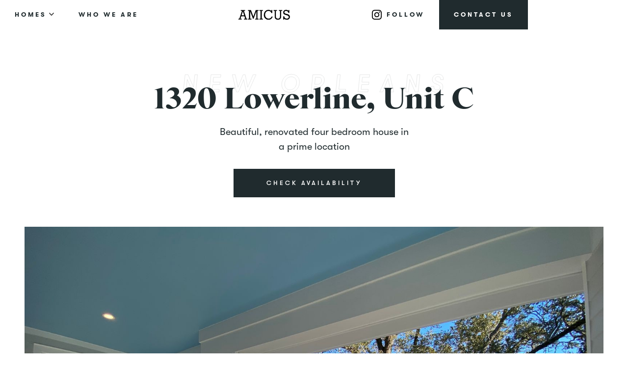

--- FILE ---
content_type: text/html
request_url: https://www.amicus-properties.com/homes/1320-lowerline-c
body_size: 7805
content:
<!DOCTYPE html><!-- Last Published: Mon Nov 24 2025 15:37:41 GMT+0000 (Coordinated Universal Time) --><html data-wf-domain="www.amicus-properties.com" data-wf-page="63f80694fc15c8588e85c17a" data-wf-site="6064923dcbc7b0adfe854e06" data-wf-collection="63f80694fc15c8c72385c194" data-wf-item-slug="1320-lowerline-c"><head><meta charset="utf-8"/><title>1320 Lowerline, Unit C | Amicus Tulane University</title><meta content="Beautiful, renovated four bedroom house in a prime location Check availability and explore our Tulane University home collection." name="description"/><meta content="1320 Lowerline, Unit C | Amicus Tulane University" property="og:title"/><meta content="Beautiful, renovated four bedroom house in a prime location Check availability and explore our Tulane University home collection." property="og:description"/><meta content="https://cdn.prod.website-files.com/6064923dcbc7b078ff854e1e/66bd13406f932bdbd7501133_6064923dcbc7b01be3855296_IMG_5078.jpeg" property="og:image"/><meta content="1320 Lowerline, Unit C | Amicus Tulane University" property="twitter:title"/><meta content="Beautiful, renovated four bedroom house in a prime location Check availability and explore our Tulane University home collection." property="twitter:description"/><meta content="https://cdn.prod.website-files.com/6064923dcbc7b078ff854e1e/66bd13406f932bdbd7501133_6064923dcbc7b01be3855296_IMG_5078.jpeg" property="twitter:image"/><meta property="og:type" content="website"/><meta content="summary_large_image" name="twitter:card"/><meta content="width=device-width, initial-scale=1" name="viewport"/><meta content="AW-11091140512" name="google-site-verification"/><link href="https://cdn.prod.website-files.com/6064923dcbc7b0adfe854e06/css/amicus-properties.shared.4980fab45.css" rel="stylesheet" type="text/css"/><link href="https://fonts.googleapis.com" rel="preconnect"/><link href="https://fonts.gstatic.com" rel="preconnect" crossorigin="anonymous"/><script src="https://ajax.googleapis.com/ajax/libs/webfont/1.6.26/webfont.js" type="text/javascript"></script><script type="text/javascript">WebFont.load({  google: {    families: ["Open Sans:300,300italic,400,400italic,600,600italic,700,700italic,800,800italic"]  }});</script><script src="https://use.typekit.net/tnt7shq.js" type="text/javascript"></script><script type="text/javascript">try{Typekit.load();}catch(e){}</script><script type="text/javascript">!function(o,c){var n=c.documentElement,t=" w-mod-";n.className+=t+"js",("ontouchstart"in o||o.DocumentTouch&&c instanceof DocumentTouch)&&(n.className+=t+"touch")}(window,document);</script><link href="https://cdn.prod.website-files.com/6064923dcbc7b0adfe854e06/6064923dcbc7b0acea854ed3_Amicus_Favicon.png" rel="shortcut icon" type="image/x-icon"/><link href="https://cdn.prod.website-files.com/6064923dcbc7b0adfe854e06/6064923dcbc7b090fa854ee3_Amicus_Webclip.png" rel="apple-touch-icon"/><style>body {
	-webkit-font-smoothing: antialiased;
	-moz-osx-font-smoothing: antialiased;
	font-smoothing: antialiased;
	}</style>

<!-- Global site tag (gtag.js) - Google Analytics -->
<script async src="https://www.googletagmanager.com/gtag/js?id=UA-153229742-1"></script>
<script>
  window.dataLayer = window.dataLayer || [];
  function gtag(){dataLayer.push(arguments);}
  gtag('js', new Date());

  gtag('config', 'UA-153229742-1');
</script>
<!-- Google tag (gtag.js) -->
<script async src="https://www.googletagmanager.com/gtag/js?id=AW-17597781706"></script>
<script>
  window.dataLayer = window.dataLayer || [];
  function gtag(){dataLayer.push(arguments);}
  gtag('js', new Date());

  gtag('config', 'AW-17597781706');
</script>
<!-- Google tag (gtag.js) -->
<script async src="https://www.googletagmanager.com/gtag/js?id=AW-17597781706">
</script>
<script>
  window.dataLayer = window.dataLayer || [];
  function gtag(){dataLayer.push(arguments);}
  gtag('js', new Date());

  gtag('config', 'AW-17597781706');
</script><script type="text/javascript">window.__WEBFLOW_CURRENCY_SETTINGS = {"currencyCode":"USD","symbol":"$","decimal":".","fractionDigits":2,"group":",","template":"{{wf {\"path\":\"symbol\",\"type\":\"PlainText\"} }} {{wf {\"path\":\"amount\",\"type\":\"CommercePrice\"} }} {{wf {\"path\":\"currencyCode\",\"type\":\"PlainText\"} }}","hideDecimalForWholeNumbers":false};</script></head><body><div data-w-id="e042004d-0272-06e6-3164-9ea34c949f10" class="house-menu-overlay-div location-list-overlay"><div class="location-menu-div"><div class="location-top-div"><div class="small-location-header">SEEK BY school</div><img src="https://cdn.prod.website-files.com/6064923dcbc7b0adfe854e06/6064923dcbc7b0f7f2854ee9_Small-white-icon.svg" width="33" alt="" class="logo-on-location"/><img src="https://cdn.prod.website-files.com/6064923dcbc7b0adfe854e06/6064923dcbc7b0898e854ec9_Group%20113.png" width="18" data-w-id="e042004d-0272-06e6-3164-9ea34c949f16" alt="" class="close-icon"/></div><div class="collection-list-wrapper w-dyn-list"><div role="list" class="collection-list-3 w-dyn-items"><div role="listitem" class="w-dyn-item"><a href="/school/charleston" class="location-name-div w-inline-block"><h4 class="mobile-city-name-menu">College of Charleston</h4><div class="state-in">CHAS</div></a></div><div role="listitem" class="w-dyn-item"><a href="/school/scad" class="location-name-div w-inline-block"><h4 class="mobile-city-name-menu">SCAD</h4><div class="state-in">SAV</div></a></div><div role="listitem" class="w-dyn-item"><a href="/school/tulane" class="location-name-div w-inline-block"><h4 class="mobile-city-name-menu">Tulane</h4><div class="state-in">NOLA</div></a></div><div role="listitem" class="w-dyn-item"><a href="/school/loyola-new-orleans" class="location-name-div w-inline-block"><h4 class="mobile-city-name-menu">Loyola - NOLA</h4><div class="state-in">NOLA</div></a></div><div role="listitem" class="w-dyn-item"><a href="/school/brown" class="location-name-div w-inline-block"><h4 class="mobile-city-name-menu">Brown</h4><div class="state-in">PROV</div></a></div><div role="listitem" class="w-dyn-item"><a href="/school/rhode-island-college-of-design-risd" class="location-name-div w-inline-block"><h4 class="mobile-city-name-menu">RISD</h4><div class="state-in">PROV</div></a></div><div role="listitem" class="w-dyn-item"><a href="https://the02908club.com/" class="location-name-div w-inline-block"><h4 class="mobile-city-name-menu">Providence College</h4><div class="state-in">PROV</div></a></div><div role="listitem" class="w-dyn-item"><a href="https://the02908club.com/" class="location-name-div w-inline-block"><h4 class="mobile-city-name-menu">Bryant</h4><div class="state-in">PROV</div></a></div><div role="listitem" class="w-dyn-item"><a href="https://the02908club.com/" class="location-name-div w-inline-block"><h4 class="mobile-city-name-menu">Johnson &amp; Wales</h4><div class="state-in">PROV</div></a></div><div role="listitem" class="w-dyn-item"><a href="/school/binghamton-university" class="location-name-div w-inline-block"><h4 class="mobile-city-name-menu">Binghamton University</h4><div class="state-in">NY</div></a></div><div role="listitem" class="w-dyn-item"><a href="/school/lehigh" class="location-name-div w-inline-block"><h4 class="mobile-city-name-menu">Lehigh</h4><div class="state-in">PA</div></a></div><div role="listitem" class="w-dyn-item"><a href="https://amicustroy.com/" class="location-name-div w-inline-block"><h4 class="mobile-city-name-menu">Rensselaer Polytechnic Institute (RPI)</h4><div class="state-in">NY</div></a></div><div role="listitem" class="w-dyn-item"><a href="https://the02908club.com/" class="location-name-div w-inline-block"><h4 class="mobile-city-name-menu">Rhode Island College (RIC)</h4><div class="state-in">PROV</div></a></div><div role="listitem" class="w-dyn-item"><a href="/school/desales-university" class="location-name-div w-inline-block"><h4 class="mobile-city-name-menu">DeSales</h4><div class="state-in">PA</div></a></div></div></div></div></div><div data-collapse="all" data-animation="over-left" data-duration="400" data-doc-height="1" data-easing="ease" data-easing2="ease" role="banner" class="white-nav city w-nav"><div class="div-block-16"><div class="w-layout-grid grid-10"><div class="nav-div"><nav role="navigation" class="nav-menu w-nav-menu"><a href="/" class="home-logo-in-menu w-inline-block"><img src="https://cdn.prod.website-files.com/6064923dcbc7b0adfe854e06/6064923dcbc7b06bbf854e53_C%20mark.png" width="32" alt=""/></a><a href="#" class="nav-link w-nav-link">Charleston</a><a href="#" class="nav-link w-nav-link">New Orleans</a><a href="#" class="nav-link w-nav-link">Savannah</a><a href="#" class="nav-link w-nav-link">Providence</a><div class="nav-div-title h"></div><a href="#" class="nav-link h w-nav-link">Design</a><a href="#" class="nav-link h w-nav-link">Management</a></nav><a data-w-id="d8a159ac-c726-5db9-5a7e-3912e75a6b74" href="#" class="nav-link-2 dark w-inline-block"><div class="text-block-3">Homes</div><div class="div-block-5"><img src="https://cdn.prod.website-files.com/6064923dcbc7b0adfe854e06/6064923dcbc7b0f9f0854eb4_arrowdowndrak.png" width="10" alt="" class="down-arrow"/></div></a><a href="/who-we-are" class="nav-link-2 dark">WHO WE ARE</a></div><a href="/" id="w-node-_63cdaa11-bb33-eb84-a78a-e4a24a4d3758-4a4d3757" class="dark-logo white w-nav-brand"><img src="https://cdn.prod.website-files.com/6064923dcbc7b0adfe854e06/6064923dcbc7b0ada3854ed7_Amicus_Logo_White.svg" alt=""/></a><div class="nav-link-2 right-elements"><div class="follow"><a href="https://www.instagram.com/amicus_properties/" target="_blank" class="link-block w-inline-block"><div class="div-block-14"><img src="https://cdn.prod.website-files.com/6064923dcbc7b0adfe854e06/6064923dcbc7b04898854e30_instagram.svg" width="20" alt=""/></div><div class="text-block-5 whitenav">follow</div></a></div><a href="/get-in-touch" target="_blank" class="link-block contact whitenav w-inline-block"><div class="text-block-5">contact us</div></a></div></div></div></div><div class="home-hero-sec"><div class="w-container"><div style="background-image:url(&quot;https://cdn.prod.website-files.com/6064923dcbc7b078ff854e1e/6064923dcbc7b00021854ffd_NOLA.svg&quot;)" class="home-name-hero-div"><h3 class="heading-3 mobile">1320 Lowerline, Unit C</h3><div class="home-short-description-div"><p class="paragraph">Beautiful, renovated four bedroom house in a prime location</p></div><a href="#Home-Form" class="black-form-submit centered desktop w-button">CHECK AVAILABILITY</a><div data-collapse="medium" data-animation="default" data-duration="400" data-easing="ease" data-easing2="ease" role="banner" class="white-mobile-navbar w-nav"><a href="/get-in-touch" class="contact-dark-icon w-inline-block"></a><div class="white-nav-menu-button w-nav-button"><div class="w-icon-nav-menu"></div></div><div class="w-container"><a href="/" class="mobile-brand w-nav-brand"><img src="https://cdn.prod.website-files.com/6064923dcbc7b0adfe854e06/6064923dcbc7b05e9f854ed9_Amicus_Logo.svg" alt="" class="logo-hide invert"/></a></div><nav role="navigation" class="mobile-nav-menu w-nav-menu"><div data-delay="0" data-hover="false" class="dropdown w-dropdown"><div class="mobile-nav-page-link-div w-dropdown-toggle"><div class="w-icon-dropdown-toggle"></div><div>Homes</div></div><nav class="mobile-nav-dropdown-list _2 w-dropdown-list"><div class="w-dyn-list"><div role="list" class="w-dyn-items"><div role="listitem" class="w-dyn-item"><a href="/school/charleston" class="mobile-nav-city-link-div w-inline-block"><h5 class="mobile-nav-city-name">College of Charleston</h5></a></div><div role="listitem" class="w-dyn-item"><a href="/school/scad" class="mobile-nav-city-link-div w-inline-block"><h5 class="mobile-nav-city-name">SCAD</h5></a></div><div role="listitem" class="w-dyn-item"><a href="/school/tulane" class="mobile-nav-city-link-div w-inline-block"><h5 class="mobile-nav-city-name">Tulane</h5></a></div><div role="listitem" class="w-dyn-item"><a href="/school/loyola-new-orleans" class="mobile-nav-city-link-div w-inline-block"><h5 class="mobile-nav-city-name">Loyola - NOLA</h5></a></div><div role="listitem" class="w-dyn-item"><a href="/school/brown" class="mobile-nav-city-link-div w-inline-block"><h5 class="mobile-nav-city-name">Brown</h5></a></div><div role="listitem" class="w-dyn-item"><a href="/school/rhode-island-college-of-design-risd" class="mobile-nav-city-link-div w-inline-block"><h5 class="mobile-nav-city-name">RISD</h5></a></div><div role="listitem" class="w-dyn-item"><a href="https://the02908club.com/" class="mobile-nav-city-link-div w-inline-block"><h5 class="mobile-nav-city-name">Providence College</h5></a></div><div role="listitem" class="w-dyn-item"><a href="https://the02908club.com/" class="mobile-nav-city-link-div w-inline-block"><h5 class="mobile-nav-city-name">Bryant</h5></a></div><div role="listitem" class="w-dyn-item"><a href="https://the02908club.com/" class="mobile-nav-city-link-div w-inline-block"><h5 class="mobile-nav-city-name">Johnson &amp; Wales</h5></a></div><div role="listitem" class="w-dyn-item"><a href="/school/binghamton-university" class="mobile-nav-city-link-div w-inline-block"><h5 class="mobile-nav-city-name">Binghamton University</h5></a></div><div role="listitem" class="w-dyn-item"><a href="/school/lehigh" class="mobile-nav-city-link-div w-inline-block"><h5 class="mobile-nav-city-name">Lehigh</h5></a></div><div role="listitem" class="w-dyn-item"><a href="https://amicustroy.com/" class="mobile-nav-city-link-div w-inline-block"><h5 class="mobile-nav-city-name">Rensselaer Polytechnic Institute (RPI)</h5></a></div><div role="listitem" class="w-dyn-item"><a href="https://the02908club.com/" class="mobile-nav-city-link-div w-inline-block"><h5 class="mobile-nav-city-name">Rhode Island College (RIC)</h5></a></div><div role="listitem" class="w-dyn-item"><a href="/school/desales-university" class="mobile-nav-city-link-div w-inline-block"><h5 class="mobile-nav-city-name">DeSales</h5></a></div></div></div></nav></div><a href="/property-management" class="mobile-nav-page-link-div management w-nav-link">management</a><a href="/who-we-are" class="mobile-nav-page-link-div w-nav-link">who we are</a><a href="/get-in-touch" class="mobile-nav-page-link-div w-nav-link">get in touch</a></nav></div></div></div><div data-collapse="medium" data-animation="default" data-duration="400" data-easing="ease" data-easing2="ease" role="banner" class="white-mobile-navbar w-nav"><a href="/get-in-touch" class="contact-dark-icon w-inline-block"></a><div class="white-nav-menu-button w-nav-button"><div class="w-icon-nav-menu"></div></div><div class="w-container"><a href="/" class="mobile-brand w-nav-brand"><img src="https://cdn.prod.website-files.com/6064923dcbc7b0adfe854e06/6064923dcbc7b05e9f854ed9_Amicus_Logo.svg" alt="" class="logo-hide invert"/></a></div><nav role="navigation" class="mobile-nav-menu w-nav-menu"><div data-delay="0" data-hover="false" class="dropdown w-dropdown"><div class="mobile-nav-page-link-div w-dropdown-toggle"><div class="w-icon-dropdown-toggle"></div><div>Homes</div></div><nav class="mobile-nav-dropdown-list _2 w-dropdown-list"><div class="w-dyn-list"><div role="list" class="w-dyn-items"><div role="listitem" class="w-dyn-item"><a href="/school/charleston" class="mobile-nav-city-link-div w-inline-block"><h5 class="mobile-nav-city-name">College of Charleston</h5></a></div><div role="listitem" class="w-dyn-item"><a href="/school/scad" class="mobile-nav-city-link-div w-inline-block"><h5 class="mobile-nav-city-name">SCAD</h5></a></div><div role="listitem" class="w-dyn-item"><a href="/school/tulane" class="mobile-nav-city-link-div w-inline-block"><h5 class="mobile-nav-city-name">Tulane</h5></a></div><div role="listitem" class="w-dyn-item"><a href="/school/loyola-new-orleans" class="mobile-nav-city-link-div w-inline-block"><h5 class="mobile-nav-city-name">Loyola - NOLA</h5></a></div><div role="listitem" class="w-dyn-item"><a href="/school/brown" class="mobile-nav-city-link-div w-inline-block"><h5 class="mobile-nav-city-name">Brown</h5></a></div><div role="listitem" class="w-dyn-item"><a href="/school/rhode-island-college-of-design-risd" class="mobile-nav-city-link-div w-inline-block"><h5 class="mobile-nav-city-name">RISD</h5></a></div><div role="listitem" class="w-dyn-item"><a href="https://the02908club.com/" class="mobile-nav-city-link-div w-inline-block"><h5 class="mobile-nav-city-name">Providence College</h5></a></div><div role="listitem" class="w-dyn-item"><a href="https://the02908club.com/" class="mobile-nav-city-link-div w-inline-block"><h5 class="mobile-nav-city-name">Bryant</h5></a></div><div role="listitem" class="w-dyn-item"><a href="https://the02908club.com/" class="mobile-nav-city-link-div w-inline-block"><h5 class="mobile-nav-city-name">Johnson &amp; Wales</h5></a></div><div role="listitem" class="w-dyn-item"><a href="/school/binghamton-university" class="mobile-nav-city-link-div w-inline-block"><h5 class="mobile-nav-city-name">Binghamton University</h5></a></div><div role="listitem" class="w-dyn-item"><a href="/school/lehigh" class="mobile-nav-city-link-div w-inline-block"><h5 class="mobile-nav-city-name">Lehigh</h5></a></div><div role="listitem" class="w-dyn-item"><a href="https://amicustroy.com/" class="mobile-nav-city-link-div w-inline-block"><h5 class="mobile-nav-city-name">Rensselaer Polytechnic Institute (RPI)</h5></a></div><div role="listitem" class="w-dyn-item"><a href="https://the02908club.com/" class="mobile-nav-city-link-div w-inline-block"><h5 class="mobile-nav-city-name">Rhode Island College (RIC)</h5></a></div><div role="listitem" class="w-dyn-item"><a href="/school/desales-university" class="mobile-nav-city-link-div w-inline-block"><h5 class="mobile-nav-city-name">DeSales</h5></a></div></div></div></nav></div><a href="/property-management" class="mobile-nav-page-link-div management w-nav-link">management</a><a href="/who-we-are" class="mobile-nav-page-link-div w-nav-link">who we are</a><a href="/get-in-touch" class="mobile-nav-page-link-div w-nav-link">get in touch</a></nav></div></div><div class="home-images-section mobile"><div class="div-block-11"><div class="div-block-10"><div class="w-video w-embed"></div><a href="#" class="w-inline-block w-lightbox"><img alt="" src="https://cdn.prod.website-files.com/6064923dcbc7b078ff854e1e/66bd13406f932bdbd7501133_6064923dcbc7b01be3855296_IMG_5078.jpeg" sizes="100vw" srcset="https://cdn.prod.website-files.com/6064923dcbc7b078ff854e1e/66bd13406f932bdbd7501133_6064923dcbc7b01be3855296_IMG_5078-p-500.jpeg 500w, https://cdn.prod.website-files.com/6064923dcbc7b078ff854e1e/66bd13406f932bdbd7501133_6064923dcbc7b01be3855296_IMG_5078-p-800.jpeg 800w, https://cdn.prod.website-files.com/6064923dcbc7b078ff854e1e/66bd13406f932bdbd7501133_6064923dcbc7b01be3855296_IMG_5078-p-1080.jpeg 1080w, https://cdn.prod.website-files.com/6064923dcbc7b078ff854e1e/66bd13406f932bdbd7501133_6064923dcbc7b01be3855296_IMG_5078-p-1600.jpeg 1600w, https://cdn.prod.website-files.com/6064923dcbc7b078ff854e1e/66bd13406f932bdbd7501133_6064923dcbc7b01be3855296_IMG_5078-p-2000.jpeg 2000w, https://cdn.prod.website-files.com/6064923dcbc7b078ff854e1e/66bd13406f932bdbd7501133_6064923dcbc7b01be3855296_IMG_5078-p-2600.jpeg 2600w, https://cdn.prod.website-files.com/6064923dcbc7b078ff854e1e/66bd13406f932bdbd7501133_6064923dcbc7b01be3855296_IMG_5078-p-3200.jpeg 3200w, https://cdn.prod.website-files.com/6064923dcbc7b078ff854e1e/66bd13406f932bdbd7501133_6064923dcbc7b01be3855296_IMG_5078.jpeg 4032w" class="image-8"/><script type="application/json" class="w-json">{
  "items": [
    {
      "url": "https://cdn.prod.website-files.com/6064923dcbc7b078ff854e1e/66bd13406f932bdbd7501133_6064923dcbc7b01be3855296_IMG_5078.jpeg",
      "type": "image"
    }
  ],
  "group": "Images"
}</script></a></div><div class="div-block-6"><div class="w-layout-grid grid-8"><a href="#" class="w-inline-block w-lightbox"><div class="fit"><img alt="" src="https://cdn.prod.website-files.com/6064923dcbc7b078ff854e1e/66bd13429f90f2b2f1ed4272_6064923dcbc7b0810f85528d_IMG_5073.jpeg" sizes="100vw" srcset="https://cdn.prod.website-files.com/6064923dcbc7b078ff854e1e/66bd13429f90f2b2f1ed4272_6064923dcbc7b0810f85528d_IMG_5073-p-500.jpeg 500w, https://cdn.prod.website-files.com/6064923dcbc7b078ff854e1e/66bd13429f90f2b2f1ed4272_6064923dcbc7b0810f85528d_IMG_5073-p-800.jpeg 800w, https://cdn.prod.website-files.com/6064923dcbc7b078ff854e1e/66bd13429f90f2b2f1ed4272_6064923dcbc7b0810f85528d_IMG_5073-p-1080.jpeg 1080w, https://cdn.prod.website-files.com/6064923dcbc7b078ff854e1e/66bd13429f90f2b2f1ed4272_6064923dcbc7b0810f85528d_IMG_5073-p-1600.jpeg 1600w, https://cdn.prod.website-files.com/6064923dcbc7b078ff854e1e/66bd13429f90f2b2f1ed4272_6064923dcbc7b0810f85528d_IMG_5073-p-2000.jpeg 2000w, https://cdn.prod.website-files.com/6064923dcbc7b078ff854e1e/66bd13429f90f2b2f1ed4272_6064923dcbc7b0810f85528d_IMG_5073-p-2600.jpeg 2600w, https://cdn.prod.website-files.com/6064923dcbc7b078ff854e1e/66bd13429f90f2b2f1ed4272_6064923dcbc7b0810f85528d_IMG_5073-p-3200.jpeg 3200w, https://cdn.prod.website-files.com/6064923dcbc7b078ff854e1e/66bd13429f90f2b2f1ed4272_6064923dcbc7b0810f85528d_IMG_5073.jpeg 4032w" class="thumbnail"/></div><script type="application/json" class="w-json">{
  "items": [
    {
      "url": "https://cdn.prod.website-files.com/6064923dcbc7b078ff854e1e/66bd13429f90f2b2f1ed4272_6064923dcbc7b0810f85528d_IMG_5073.jpeg",
      "type": "image"
    }
  ],
  "group": "Images"
}</script></a><a href="#" class="w-inline-block w-lightbox"><div class="fit"><img alt="" src="https://cdn.prod.website-files.com/6064923dcbc7b078ff854e1e/66bd13429f90f2b2f1ed428a_6064923dcbc7b012f185529d_IMG_5138.jpeg" sizes="100vw" srcset="https://cdn.prod.website-files.com/6064923dcbc7b078ff854e1e/66bd13429f90f2b2f1ed428a_6064923dcbc7b012f185529d_IMG_5138-p-500.jpeg 500w, https://cdn.prod.website-files.com/6064923dcbc7b078ff854e1e/66bd13429f90f2b2f1ed428a_6064923dcbc7b012f185529d_IMG_5138-p-800.jpeg 800w, https://cdn.prod.website-files.com/6064923dcbc7b078ff854e1e/66bd13429f90f2b2f1ed428a_6064923dcbc7b012f185529d_IMG_5138-p-1080.jpeg 1080w, https://cdn.prod.website-files.com/6064923dcbc7b078ff854e1e/66bd13429f90f2b2f1ed428a_6064923dcbc7b012f185529d_IMG_5138-p-1600.jpeg 1600w, https://cdn.prod.website-files.com/6064923dcbc7b078ff854e1e/66bd13429f90f2b2f1ed428a_6064923dcbc7b012f185529d_IMG_5138-p-2000.jpeg 2000w, https://cdn.prod.website-files.com/6064923dcbc7b078ff854e1e/66bd13429f90f2b2f1ed428a_6064923dcbc7b012f185529d_IMG_5138-p-2600.jpeg 2600w, https://cdn.prod.website-files.com/6064923dcbc7b078ff854e1e/66bd13429f90f2b2f1ed428a_6064923dcbc7b012f185529d_IMG_5138-p-3200.jpeg 3200w, https://cdn.prod.website-files.com/6064923dcbc7b078ff854e1e/66bd13429f90f2b2f1ed428a_6064923dcbc7b012f185529d_IMG_5138.jpeg 4032w" class="thumbnail"/></div><script type="application/json" class="w-json">{
  "items": [
    {
      "url": "https://cdn.prod.website-files.com/6064923dcbc7b078ff854e1e/66bd13429f90f2b2f1ed428a_6064923dcbc7b012f185529d_IMG_5138.jpeg",
      "type": "image"
    }
  ],
  "group": "Images"
}</script></a><a href="#" class="w-inline-block w-lightbox"><div class="fit"><img alt="" src="https://cdn.prod.website-files.com/6064923dcbc7b078ff854e1e/66bd13429f90f2b2f1ed427f_6064923dcbc7b05c0d85529e_IMG_5141.jpeg" sizes="100vw" srcset="https://cdn.prod.website-files.com/6064923dcbc7b078ff854e1e/66bd13429f90f2b2f1ed427f_6064923dcbc7b05c0d85529e_IMG_5141-p-500.jpeg 500w, https://cdn.prod.website-files.com/6064923dcbc7b078ff854e1e/66bd13429f90f2b2f1ed427f_6064923dcbc7b05c0d85529e_IMG_5141-p-800.jpeg 800w, https://cdn.prod.website-files.com/6064923dcbc7b078ff854e1e/66bd13429f90f2b2f1ed427f_6064923dcbc7b05c0d85529e_IMG_5141-p-1080.jpeg 1080w, https://cdn.prod.website-files.com/6064923dcbc7b078ff854e1e/66bd13429f90f2b2f1ed427f_6064923dcbc7b05c0d85529e_IMG_5141-p-1600.jpeg 1600w, https://cdn.prod.website-files.com/6064923dcbc7b078ff854e1e/66bd13429f90f2b2f1ed427f_6064923dcbc7b05c0d85529e_IMG_5141-p-2000.jpeg 2000w, https://cdn.prod.website-files.com/6064923dcbc7b078ff854e1e/66bd13429f90f2b2f1ed427f_6064923dcbc7b05c0d85529e_IMG_5141-p-2600.jpeg 2600w, https://cdn.prod.website-files.com/6064923dcbc7b078ff854e1e/66bd13429f90f2b2f1ed427f_6064923dcbc7b05c0d85529e_IMG_5141-p-3200.jpeg 3200w, https://cdn.prod.website-files.com/6064923dcbc7b078ff854e1e/66bd13429f90f2b2f1ed427f_6064923dcbc7b05c0d85529e_IMG_5141.jpeg 4032w" class="thumbnail"/></div><script type="application/json" class="w-json">{
  "items": [
    {
      "url": "https://cdn.prod.website-files.com/6064923dcbc7b078ff854e1e/66bd13429f90f2b2f1ed427f_6064923dcbc7b05c0d85529e_IMG_5141.jpeg",
      "type": "image"
    }
  ],
  "group": "Images"
}</script></a><a href="#" class="w-inline-block w-lightbox"><div class="fit"><img alt="" src="https://cdn.prod.website-files.com/6064923dcbc7b078ff854e1e/66bd13429f90f2b2f1ed4278_6064923dcbc7b0133f85528e_IMG_5082.jpeg" sizes="100vw" srcset="https://cdn.prod.website-files.com/6064923dcbc7b078ff854e1e/66bd13429f90f2b2f1ed4278_6064923dcbc7b0133f85528e_IMG_5082-p-500.jpeg 500w, https://cdn.prod.website-files.com/6064923dcbc7b078ff854e1e/66bd13429f90f2b2f1ed4278_6064923dcbc7b0133f85528e_IMG_5082-p-800.jpeg 800w, https://cdn.prod.website-files.com/6064923dcbc7b078ff854e1e/66bd13429f90f2b2f1ed4278_6064923dcbc7b0133f85528e_IMG_5082-p-1080.jpeg 1080w, https://cdn.prod.website-files.com/6064923dcbc7b078ff854e1e/66bd13429f90f2b2f1ed4278_6064923dcbc7b0133f85528e_IMG_5082-p-1600.jpeg 1600w, https://cdn.prod.website-files.com/6064923dcbc7b078ff854e1e/66bd13429f90f2b2f1ed4278_6064923dcbc7b0133f85528e_IMG_5082-p-2000.jpeg 2000w, https://cdn.prod.website-files.com/6064923dcbc7b078ff854e1e/66bd13429f90f2b2f1ed4278_6064923dcbc7b0133f85528e_IMG_5082-p-2600.jpeg 2600w, https://cdn.prod.website-files.com/6064923dcbc7b078ff854e1e/66bd13429f90f2b2f1ed4278_6064923dcbc7b0133f85528e_IMG_5082-p-3200.jpeg 3200w, https://cdn.prod.website-files.com/6064923dcbc7b078ff854e1e/66bd13429f90f2b2f1ed4278_6064923dcbc7b0133f85528e_IMG_5082.jpeg 4032w" class="thumbnail"/></div><script type="application/json" class="w-json">{
  "items": [
    {
      "url": "https://cdn.prod.website-files.com/6064923dcbc7b078ff854e1e/66bd13429f90f2b2f1ed4278_6064923dcbc7b0133f85528e_IMG_5082.jpeg",
      "type": "image"
    }
  ],
  "group": "Images"
}</script></a><a href="#" class="w-inline-block w-lightbox"><div class="fit"><img alt="" src="https://cdn.prod.website-files.com/6064923dcbc7b078ff854e1e/66bd13429f90f2b2f1ed4275_6064923dcbc7b0afd085529f_IMG_5124.jpeg" sizes="100vw" srcset="https://cdn.prod.website-files.com/6064923dcbc7b078ff854e1e/66bd13429f90f2b2f1ed4275_6064923dcbc7b0afd085529f_IMG_5124-p-500.jpeg 500w, https://cdn.prod.website-files.com/6064923dcbc7b078ff854e1e/66bd13429f90f2b2f1ed4275_6064923dcbc7b0afd085529f_IMG_5124-p-800.jpeg 800w, https://cdn.prod.website-files.com/6064923dcbc7b078ff854e1e/66bd13429f90f2b2f1ed4275_6064923dcbc7b0afd085529f_IMG_5124-p-1080.jpeg 1080w, https://cdn.prod.website-files.com/6064923dcbc7b078ff854e1e/66bd13429f90f2b2f1ed4275_6064923dcbc7b0afd085529f_IMG_5124-p-1600.jpeg 1600w, https://cdn.prod.website-files.com/6064923dcbc7b078ff854e1e/66bd13429f90f2b2f1ed4275_6064923dcbc7b0afd085529f_IMG_5124-p-2000.jpeg 2000w, https://cdn.prod.website-files.com/6064923dcbc7b078ff854e1e/66bd13429f90f2b2f1ed4275_6064923dcbc7b0afd085529f_IMG_5124-p-2600.jpeg 2600w, https://cdn.prod.website-files.com/6064923dcbc7b078ff854e1e/66bd13429f90f2b2f1ed4275_6064923dcbc7b0afd085529f_IMG_5124-p-3200.jpeg 3200w, https://cdn.prod.website-files.com/6064923dcbc7b078ff854e1e/66bd13429f90f2b2f1ed4275_6064923dcbc7b0afd085529f_IMG_5124.jpeg 4032w" class="thumbnail"/></div><script type="application/json" class="w-json">{
  "items": [
    {
      "url": "https://cdn.prod.website-files.com/6064923dcbc7b078ff854e1e/66bd13429f90f2b2f1ed4275_6064923dcbc7b0afd085529f_IMG_5124.jpeg",
      "type": "image"
    }
  ],
  "group": "Images"
}</script></a><a href="#" class="w-inline-block w-lightbox"><div class="fit"><img alt="" src="https://cdn.prod.website-files.com/6064923dcbc7b078ff854e1e/66bd13406f932bdbd7501145_6064923dcbc7b05c55855299_IMG_5093.jpeg" sizes="100vw" srcset="https://cdn.prod.website-files.com/6064923dcbc7b078ff854e1e/66bd13406f932bdbd7501145_6064923dcbc7b05c55855299_IMG_5093-p-500.jpeg 500w, https://cdn.prod.website-files.com/6064923dcbc7b078ff854e1e/66bd13406f932bdbd7501145_6064923dcbc7b05c55855299_IMG_5093-p-800.jpeg 800w, https://cdn.prod.website-files.com/6064923dcbc7b078ff854e1e/66bd13406f932bdbd7501145_6064923dcbc7b05c55855299_IMG_5093-p-1080.jpeg 1080w, https://cdn.prod.website-files.com/6064923dcbc7b078ff854e1e/66bd13406f932bdbd7501145_6064923dcbc7b05c55855299_IMG_5093-p-1600.jpeg 1600w, https://cdn.prod.website-files.com/6064923dcbc7b078ff854e1e/66bd13406f932bdbd7501145_6064923dcbc7b05c55855299_IMG_5093-p-2000.jpeg 2000w, https://cdn.prod.website-files.com/6064923dcbc7b078ff854e1e/66bd13406f932bdbd7501145_6064923dcbc7b05c55855299_IMG_5093-p-2600.jpeg 2600w, https://cdn.prod.website-files.com/6064923dcbc7b078ff854e1e/66bd13406f932bdbd7501145_6064923dcbc7b05c55855299_IMG_5093-p-3200.jpeg 3200w, https://cdn.prod.website-files.com/6064923dcbc7b078ff854e1e/66bd13406f932bdbd7501145_6064923dcbc7b05c55855299_IMG_5093.jpeg 4032w" class="thumbnail"/></div><script type="application/json" class="w-json">{
  "items": [
    {
      "url": "https://cdn.prod.website-files.com/6064923dcbc7b078ff854e1e/66bd13406f932bdbd7501145_6064923dcbc7b05c55855299_IMG_5093.jpeg",
      "type": "image"
    }
  ],
  "group": "Images"
}</script></a><a href="#" class="w-inline-block w-lightbox"><div class="fit"><img alt="" src="https://cdn.prod.website-files.com/6064923dcbc7b078ff854e1e/66bd13429f90f2b2f1ed427b_6064923dcbc7b031d88552a0_IMG_5114.jpeg" sizes="100vw" srcset="https://cdn.prod.website-files.com/6064923dcbc7b078ff854e1e/66bd13429f90f2b2f1ed427b_6064923dcbc7b031d88552a0_IMG_5114-p-500.jpeg 500w, https://cdn.prod.website-files.com/6064923dcbc7b078ff854e1e/66bd13429f90f2b2f1ed427b_6064923dcbc7b031d88552a0_IMG_5114-p-800.jpeg 800w, https://cdn.prod.website-files.com/6064923dcbc7b078ff854e1e/66bd13429f90f2b2f1ed427b_6064923dcbc7b031d88552a0_IMG_5114-p-1080.jpeg 1080w, https://cdn.prod.website-files.com/6064923dcbc7b078ff854e1e/66bd13429f90f2b2f1ed427b_6064923dcbc7b031d88552a0_IMG_5114-p-1600.jpeg 1600w, https://cdn.prod.website-files.com/6064923dcbc7b078ff854e1e/66bd13429f90f2b2f1ed427b_6064923dcbc7b031d88552a0_IMG_5114-p-2000.jpeg 2000w, https://cdn.prod.website-files.com/6064923dcbc7b078ff854e1e/66bd13429f90f2b2f1ed427b_6064923dcbc7b031d88552a0_IMG_5114-p-2600.jpeg 2600w, https://cdn.prod.website-files.com/6064923dcbc7b078ff854e1e/66bd13429f90f2b2f1ed427b_6064923dcbc7b031d88552a0_IMG_5114-p-3200.jpeg 3200w, https://cdn.prod.website-files.com/6064923dcbc7b078ff854e1e/66bd13429f90f2b2f1ed427b_6064923dcbc7b031d88552a0_IMG_5114.jpeg 4032w" class="thumbnail"/></div><script type="application/json" class="w-json">{
  "items": [
    {
      "url": "https://cdn.prod.website-files.com/6064923dcbc7b078ff854e1e/66bd13429f90f2b2f1ed427b_6064923dcbc7b031d88552a0_IMG_5114.jpeg",
      "type": "image"
    }
  ],
  "group": "Images"
}</script></a></div></div></div><div data-duration-in="300" data-duration-out="100" data-current="Image 8" data-easing="ease" class="tabs w-tabs"><div class="tabs-content w-tab-content"><div data-w-tab="Main Image" style="background-image:url(&quot;https://cdn.prod.website-files.com/6064923dcbc7b078ff854e1e/66bd13406f932bdbd7501133_6064923dcbc7b01be3855296_IMG_5078.jpeg&quot;)" class="image-pane w-tab-pane"></div><div data-w-tab="Image 1" style="background-image:url(&quot;https://cdn.prod.website-files.com/6064923dcbc7b078ff854e1e/66bd13429f90f2b2f1ed4272_6064923dcbc7b0810f85528d_IMG_5073.jpeg&quot;)" class="image-pane w-tab-pane"></div><div data-w-tab="Image 2" style="background-image:url(&quot;https://cdn.prod.website-files.com/6064923dcbc7b078ff854e1e/66bd13429f90f2b2f1ed428a_6064923dcbc7b012f185529d_IMG_5138.jpeg&quot;)" class="image-pane w-tab-pane"></div><div data-w-tab="Image 3" style="background-image:url(&quot;https://cdn.prod.website-files.com/6064923dcbc7b078ff854e1e/66bd13429f90f2b2f1ed427f_6064923dcbc7b05c0d85529e_IMG_5141.jpeg&quot;)" class="image-pane w-tab-pane"></div><div data-w-tab="Image 4" style="background-image:url(&quot;https://cdn.prod.website-files.com/6064923dcbc7b078ff854e1e/66bd13429f90f2b2f1ed4278_6064923dcbc7b0133f85528e_IMG_5082.jpeg&quot;)" class="image-pane w-tab-pane"></div><div data-w-tab="Image 5" style="background-image:url(&quot;https://cdn.prod.website-files.com/6064923dcbc7b078ff854e1e/66bd13429f90f2b2f1ed4275_6064923dcbc7b0afd085529f_IMG_5124.jpeg&quot;)" class="image-pane w-tab-pane"></div><div data-w-tab="Image 6" style="background-image:url(&quot;https://cdn.prod.website-files.com/6064923dcbc7b078ff854e1e/66bd13406f932bdbd7501145_6064923dcbc7b05c55855299_IMG_5093.jpeg&quot;)" class="image-pane w-tab-pane"></div><div data-w-tab="Image 7" style="background-image:url(&quot;https://cdn.prod.website-files.com/6064923dcbc7b078ff854e1e/66bd13429f90f2b2f1ed427b_6064923dcbc7b031d88552a0_IMG_5114.jpeg&quot;)" class="image-pane w-tab-pane"></div></div><div class="home-image-tabs-menu w-tab-menu"><a data-w-tab="Main Image" style="background-image:url(&quot;https://cdn.prod.website-files.com/6064923dcbc7b078ff854e1e/66bd13406f932bdbd7501133_6064923dcbc7b01be3855296_IMG_5078.jpeg&quot;)" class="image-tab w-inline-block w-tab-link"></a><a data-w-tab="Image 1" style="background-image:url(&quot;https://cdn.prod.website-files.com/6064923dcbc7b078ff854e1e/66bd13429f90f2b2f1ed4272_6064923dcbc7b0810f85528d_IMG_5073.jpeg&quot;)" class="image-tab w-inline-block w-tab-link"></a><a data-w-tab="Image 2" style="background-image:url(&quot;https://cdn.prod.website-files.com/6064923dcbc7b078ff854e1e/66bd13429f90f2b2f1ed428a_6064923dcbc7b012f185529d_IMG_5138.jpeg&quot;)" class="image-tab w-inline-block w-tab-link"></a><a data-w-tab="Image 3" style="background-image:url(&quot;https://cdn.prod.website-files.com/6064923dcbc7b078ff854e1e/66bd13429f90f2b2f1ed427f_6064923dcbc7b05c0d85529e_IMG_5141.jpeg&quot;)" class="image-tab w-inline-block w-tab-link"></a><a data-w-tab="Image 4" style="background-image:url(&quot;https://cdn.prod.website-files.com/6064923dcbc7b078ff854e1e/66bd13429f90f2b2f1ed4278_6064923dcbc7b0133f85528e_IMG_5082.jpeg&quot;)" class="image-tab w-inline-block w-tab-link"></a><a data-w-tab="Image 5" style="background-image:url(&quot;https://cdn.prod.website-files.com/6064923dcbc7b078ff854e1e/66bd13429f90f2b2f1ed4275_6064923dcbc7b0afd085529f_IMG_5124.jpeg&quot;)" class="image-tab w-inline-block w-tab-link"></a><a data-w-tab="Image 6" style="background-image:url(&quot;https://cdn.prod.website-files.com/6064923dcbc7b078ff854e1e/66bd13406f932bdbd7501145_6064923dcbc7b05c55855299_IMG_5093.jpeg&quot;)" class="image-tab w-inline-block w-tab-link"></a><a data-w-tab="Image 7" style="background-image:url(&quot;https://cdn.prod.website-files.com/6064923dcbc7b078ff854e1e/66bd13429f90f2b2f1ed427b_6064923dcbc7b031d88552a0_IMG_5114.jpeg&quot;)" class="image-tab w-inline-block w-tab-link"></a></div></div></div><div id="Home-Info-Section" class="home-info-section"><div class="home-flex-parent"><div class="home-flex-child"><div class="home-long-description"><div class="house-info-icons-div eqaule-space"><div class="home-info-number-div"><img src="https://cdn.prod.website-files.com/6064923dcbc7b0adfe854e06/6064923dcbc7b006f9854e8d_bed.svg" height="36" alt=""/><div class="din-for-home-text-info"><div class="home-info-number full bigger">4</div><div>Beds</div></div></div><div class="home-info-number-div"><img src="https://cdn.prod.website-files.com/6064923dcbc7b0adfe854e06/6064923dcbc7b06ccd854e77_bathtub.svg" height="36" alt=""/><div class="din-for-home-text-info"><div class="home-info-number full bigger">2.5</div><div>Baths</div></div></div><div class="home-info-number-div"><img height="36" alt="" src="https://cdn.prod.website-files.com/6064923dcbc7b078ff854e1e/6064923dcbc7b0743e854f7e_house%20(1).svg"/><div class="din-for-home-text-info"><div class="home-info-number full bigger no-margin">House</div></div></div></div><p class="w-dyn-bind-empty"></p></div><div class="home-page-section-titles">Amenities</div><div class="w-layout-grid amenitiies-grid"><div class="w-richtext"><ul role="list"><li>Brand new kitchen</li><li>Washer / dryer</li><li>Walk to campus</li><li>Updated bathrooms</li><li>Fully furnished</li><li>Spacious bedrooms</li></ul><p>‍</p></div><div class="w-richtext"><ul role="list"><li>Modern appliances</li><li>Close to downtown</li><li>Hi-speed wifi</li><li>Pet friendly</li><li>Full of sunlight</li><li>Property services</li></ul><p>‍</p></div></div><div class="home-page-section-titles">Location</div><div class="home-map w-richtext"><div class="w-embed"><iframe src='https://www.google.com/maps/embed?pb=!1m18!1m12!1m3!1d3457.2139390427774!2d-90.12593158540888!3d29.94452433024192!2m3!1f0!2f0!3f0!3m2!1i1024!2i768!4f13.1!3m3!1m2!1s0x8620a511828403ff%3A0x368e5422598e9b5e!2s1320%20Lowerline%20St%2C%20New%20Orleans%2C%20LA%2070118!5e0!3m2!1sen!2sus!4v1597864008312!5m2!1sen!2sus' width='600' height='450' frameborder='0' style='border:0;' allowfullscreen></iframe></div></div></div><div class="home-flex-child"><div class="check-availability-white-box-div"><div id="Home-Form" class="home-form w-form"><form id="wf-form-Home-Form" name="wf-form-Home-Form" data-name="Home Form" redirect="/confirmation" data-redirect="/confirmation" method="get" data-wf-page-id="63f80694fc15c8588e85c17a" data-wf-element-id="554c50d6-d645-c573-991d-67536e597406"><div class="check-div"><h5>1320 Lowerline, Unit C</h5><div class="home-top-meta-info smaller no-padding">1320 Lowerline St., New Orleans, LA 70118</div></div><input class="home-text-field w-input" maxlength="256" name="name" data-name="Name" placeholder="*Your name" type="text" id="name" required=""/><input class="home-text-field w-input" maxlength="256" name="Email" data-name="Email" placeholder="*Email address" type="email" id="Email-4" required=""/><input class="home-text-field w-input" maxlength="256" name="Phone" data-name="Phone #" placeholder="Phone #" type="tel" id="Phone" required=""/><textarea id="Message" name="Message" maxlength="5000" data-name="Message" placeholder="Enter a message (Start date, etc.)" class="home-textarea whitetext w-input"></textarea><div class="w-embed"><input type="hidden" name="Home_Name" value="1320 Lowerline St., New Orleans, LA 70118"/>
<input type="hidden" name="Home_City" value="Tulane University"/>
<input type="hidden" name="Home_City_Region" value="LA-New_Orleans"/></div><input type="submit" data-wait="Please wait..." class="black-form-submit w-button" value="CHECK AVAILABILITY"/></form><div class="home-form-success-message w-form-done"><div class="div-align-in-form"><h5>Found.</h5><div class="home-form-succeess-msg">Thank you for submitting your information. One of our representatives will reach out to you shortly to confirm whether this property is available or not. </div><a href="/school/tulane" class="black-button w-inline-block"><img src="https://cdn.prod.website-files.com/6064923dcbc7b0adfe854e06/6064923dcbc7b00d8e854e42_left-arrow.svg" width="18" alt="" class="go-back-arrow"/><div class="text-block-4">BACK TO HOMES</div></a></div></div><div class="home-form-error-msg w-form-fail"><div>Oops! Something went wrong while submitting the form.</div></div></div></div></div></div><div data-collapse="medium" data-animation="default" data-duration="400" data-easing="ease" data-easing2="ease" role="banner" class="white-mobile-navbar w-nav"><a href="/get-in-touch" class="contact-dark-icon w-inline-block"></a><div class="white-nav-menu-button w-nav-button"><div class="w-icon-nav-menu"></div></div><div class="w-container"><a href="/" class="mobile-brand w-nav-brand"><img src="https://cdn.prod.website-files.com/6064923dcbc7b0adfe854e06/6064923dcbc7b05e9f854ed9_Amicus_Logo.svg" alt="" class="logo-hide invert"/></a></div><nav role="navigation" class="mobile-nav-menu w-nav-menu"><div data-delay="0" data-hover="false" class="dropdown w-dropdown"><div class="mobile-nav-page-link-div w-dropdown-toggle"><div class="w-icon-dropdown-toggle"></div><div>Homes</div></div><nav class="mobile-nav-dropdown-list _2 w-dropdown-list"><div class="w-dyn-list"><div role="list" class="w-dyn-items"><div role="listitem" class="w-dyn-item"><a href="/school/charleston" class="mobile-nav-city-link-div w-inline-block"><h5 class="mobile-nav-city-name">College of Charleston</h5></a></div><div role="listitem" class="w-dyn-item"><a href="/school/scad" class="mobile-nav-city-link-div w-inline-block"><h5 class="mobile-nav-city-name">SCAD</h5></a></div><div role="listitem" class="w-dyn-item"><a href="/school/tulane" class="mobile-nav-city-link-div w-inline-block"><h5 class="mobile-nav-city-name">Tulane</h5></a></div><div role="listitem" class="w-dyn-item"><a href="/school/loyola-new-orleans" class="mobile-nav-city-link-div w-inline-block"><h5 class="mobile-nav-city-name">Loyola - NOLA</h5></a></div><div role="listitem" class="w-dyn-item"><a href="/school/brown" class="mobile-nav-city-link-div w-inline-block"><h5 class="mobile-nav-city-name">Brown</h5></a></div><div role="listitem" class="w-dyn-item"><a href="/school/rhode-island-college-of-design-risd" class="mobile-nav-city-link-div w-inline-block"><h5 class="mobile-nav-city-name">RISD</h5></a></div><div role="listitem" class="w-dyn-item"><a href="https://the02908club.com/" class="mobile-nav-city-link-div w-inline-block"><h5 class="mobile-nav-city-name">Providence College</h5></a></div><div role="listitem" class="w-dyn-item"><a href="https://the02908club.com/" class="mobile-nav-city-link-div w-inline-block"><h5 class="mobile-nav-city-name">Bryant</h5></a></div><div role="listitem" class="w-dyn-item"><a href="https://the02908club.com/" class="mobile-nav-city-link-div w-inline-block"><h5 class="mobile-nav-city-name">Johnson &amp; Wales</h5></a></div><div role="listitem" class="w-dyn-item"><a href="/school/binghamton-university" class="mobile-nav-city-link-div w-inline-block"><h5 class="mobile-nav-city-name">Binghamton University</h5></a></div><div role="listitem" class="w-dyn-item"><a href="/school/lehigh" class="mobile-nav-city-link-div w-inline-block"><h5 class="mobile-nav-city-name">Lehigh</h5></a></div><div role="listitem" class="w-dyn-item"><a href="https://amicustroy.com/" class="mobile-nav-city-link-div w-inline-block"><h5 class="mobile-nav-city-name">Rensselaer Polytechnic Institute (RPI)</h5></a></div><div role="listitem" class="w-dyn-item"><a href="https://the02908club.com/" class="mobile-nav-city-link-div w-inline-block"><h5 class="mobile-nav-city-name">Rhode Island College (RIC)</h5></a></div><div role="listitem" class="w-dyn-item"><a href="/school/desales-university" class="mobile-nav-city-link-div w-inline-block"><h5 class="mobile-nav-city-name">DeSales</h5></a></div></div></div></nav></div><a href="/property-management" class="mobile-nav-page-link-div management w-nav-link">management</a><a href="/who-we-are" class="mobile-nav-page-link-div w-nav-link">who we are</a><a href="/get-in-touch" class="mobile-nav-page-link-div w-nav-link">get in touch</a></nav></div></div><div><div class="w-layout-grid home-city-back-grid"><div class="middle-alight-div"><div><a href="/school/tulane" class="back-button w-inline-block"><img src="https://cdn.prod.website-files.com/6064923dcbc7b0adfe854e06/6064923dcbc7b0687a854e41_download-arrow%20(1).svg" width="24" alt="" class="image-2"/><div class="back-link">Tulane</div><div class="back-link"> Homes</div></a></div></div><a style="background-image:url(&quot;https://cdn.prod.website-files.com/6064923dcbc7b078ff854e1e/6064923dcbc7b0fe4d855328_Tulane.jpg&quot;)" href="/school/tulane" class="city-image-div w-inline-block"></a></div></div><div class="footer"><div class="container w-container"><div class="w-layout-grid footer-updates-grid"><div class="center-div"><h6 class="update-header-text">Get updates from Amicus.</h6><div class="update-sub-text">New listings, events, deals, and more.</div></div><div class="update-form w-form"><form id="wf-form-Subscribed-to-Updates" name="wf-form-Subscribed-to-Updates" data-name="Subscribed to Updates" method="get" class="w-clearfix" data-wf-page-id="63f80694fc15c8588e85c17a" data-wf-element-id="f5033634-a9c6-9216-8564-c2705e879aa0"><input class="updates-text-field w-input" maxlength="256" name="email-2" data-name="Email 2" placeholder="Email Address" type="email" id="email-2" required=""/><input type="submit" data-wait="Please wait..." class="updates-submit-button w-button" value="Submit"/></form><div class="update-success-message w-form-done"><div class="hands-emojy">🙌</div><div>Thank you! Your submission has been received!</div></div><div class="update-error-message w-form-fail"><div>Oops! Something went wrong while submitting the form.</div></div></div></div><div class="footer-columns w-row"><div class="footer-left-column w-col w-col-7"><a href="#" class="footer-logo-link full w-inline-block"><img src="https://cdn.prod.website-files.com/6064923dcbc7b0adfe854e06/6064923dcbc7b0375b854ee2_Amicus_Icon.svg" width="64" alt=""/></a><a href="/get-in-touch" class="footer-link small">Contact Us</a><div class="social-div"><a href="https://www.instagram.com/amicus_properties/" target="_blank" class="social-link-div insta w-inline-block"></a><a href="#" class="social-link-div facebook w-inline-block"></a><a href="https://www.linkedin.com/company/amicus-properties-llc/about/" target="_blank" class="social-link-div linkin w-inline-block"></a></div></div><div class="w-col w-col-3"><div class="footer-column-title">HOMES</div><div class="w-dyn-list"><div role="list" class="w-dyn-items"><div role="listitem" class="w-dyn-item"><a href="/school/desales-university" class="footer-link">DeSales University</a></div><div role="listitem" class="w-dyn-item"><a href="https://the02908club.com/" class="footer-link">Rhode Island College (RIC)</a></div><div role="listitem" class="w-dyn-item"><a href="https://amicustroy.com/" class="footer-link">Rensselaer Polytechnic Institute (RPI)</a></div><div role="listitem" class="w-dyn-item"><a href="/school/binghamton-university" class="footer-link">Binghamton University</a></div><div role="listitem" class="w-dyn-item"><a href="https://the02908club.com/" class="footer-link">Johnson &amp; Wales University</a></div><div role="listitem" class="w-dyn-item"><a href="https://the02908club.com/" class="footer-link">Bryant University</a></div><div role="listitem" class="w-dyn-item"><a href="/school/rhode-island-college-of-design-risd" class="footer-link">Rhode Island School of Design (RISD)</a></div><div role="listitem" class="w-dyn-item"><a href="https://the02908club.com/" class="footer-link">Providence College</a></div><div role="listitem" class="w-dyn-item"><a href="/school/loyola-new-orleans" class="footer-link">Loyola University New Orleans</a></div><div role="listitem" class="w-dyn-item"><a href="/school/lehigh" class="footer-link">Lehigh University</a></div><div role="listitem" class="w-dyn-item"><a href="/school/charleston" class="footer-link">College of Charleston</a></div><div role="listitem" class="w-dyn-item"><a href="/school/tulane" class="footer-link">Tulane University</a></div><div role="listitem" class="w-dyn-item"><a href="/school/brown" class="footer-link">Brown University</a></div><div role="listitem" class="w-dyn-item"><a href="/school/scad" class="footer-link">Savannah College of Art and Design (SCAD)</a></div></div></div></div><div class="w-col w-col-2"><div class="footer-column-title">COMPANY</div><a href="/who-we-are" class="footer-link">Who we are</a><a href="/get-in-touch" class="footer-link">Get in touch</a><a href="https://admin.getrentroom.com/signup" class="footer-link">Pay rent online</a><a href="/property-management" class="footer-link management">Management</a></div></div><div class="copyright-text">© 2021 Amicus Properties, Inc.<a href="#" class="footer-link-gray">terms</a> <a href="#" class="footer-link-gray">privacy policy</a></div></div></div><script src="https://d3e54v103j8qbb.cloudfront.net/js/jquery-3.5.1.min.dc5e7f18c8.js?site=6064923dcbc7b0adfe854e06" type="text/javascript" integrity="sha256-9/aliU8dGd2tb6OSsuzixeV4y/faTqgFtohetphbbj0=" crossorigin="anonymous"></script><script src="https://cdn.prod.website-files.com/6064923dcbc7b0adfe854e06/js/amicus-properties.schunk.c79f6de1775533b0.js" type="text/javascript"></script><script src="https://cdn.prod.website-files.com/6064923dcbc7b0adfe854e06/js/amicus-properties.schunk.e6578aab28be0119.js" type="text/javascript"></script><script src="https://cdn.prod.website-files.com/6064923dcbc7b0adfe854e06/js/amicus-properties.schunk.4913f0d9ee368d76.js" type="text/javascript"></script><script src="https://cdn.prod.website-files.com/6064923dcbc7b0adfe854e06/js/amicus-properties.a9d6b0f2.2adcc9181939fa81.js" type="text/javascript"></script></body></html>

--- FILE ---
content_type: text/css
request_url: https://cdn.prod.website-files.com/6064923dcbc7b0adfe854e06/css/amicus-properties.shared.4980fab45.css
body_size: 27076
content:
html {
  -webkit-text-size-adjust: 100%;
  -ms-text-size-adjust: 100%;
  font-family: sans-serif;
}

body {
  margin: 0;
}

article, aside, details, figcaption, figure, footer, header, hgroup, main, menu, nav, section, summary {
  display: block;
}

audio, canvas, progress, video {
  vertical-align: baseline;
  display: inline-block;
}

audio:not([controls]) {
  height: 0;
  display: none;
}

[hidden], template {
  display: none;
}

a {
  background-color: #0000;
}

a:active, a:hover {
  outline: 0;
}

abbr[title] {
  border-bottom: 1px dotted;
}

b, strong {
  font-weight: bold;
}

dfn {
  font-style: italic;
}

h1 {
  margin: .67em 0;
  font-size: 2em;
}

mark {
  color: #000;
  background: #ff0;
}

small {
  font-size: 80%;
}

sub, sup {
  vertical-align: baseline;
  font-size: 75%;
  line-height: 0;
  position: relative;
}

sup {
  top: -.5em;
}

sub {
  bottom: -.25em;
}

img {
  border: 0;
}

svg:not(:root) {
  overflow: hidden;
}

hr {
  box-sizing: content-box;
  height: 0;
}

pre {
  overflow: auto;
}

code, kbd, pre, samp {
  font-family: monospace;
  font-size: 1em;
}

button, input, optgroup, select, textarea {
  color: inherit;
  font: inherit;
  margin: 0;
}

button {
  overflow: visible;
}

button, select {
  text-transform: none;
}

button, html input[type="button"], input[type="reset"] {
  -webkit-appearance: button;
  cursor: pointer;
}

button[disabled], html input[disabled] {
  cursor: default;
}

button::-moz-focus-inner, input::-moz-focus-inner {
  border: 0;
  padding: 0;
}

input {
  line-height: normal;
}

input[type="checkbox"], input[type="radio"] {
  box-sizing: border-box;
  padding: 0;
}

input[type="number"]::-webkit-inner-spin-button, input[type="number"]::-webkit-outer-spin-button {
  height: auto;
}

input[type="search"] {
  -webkit-appearance: none;
}

input[type="search"]::-webkit-search-cancel-button, input[type="search"]::-webkit-search-decoration {
  -webkit-appearance: none;
}

legend {
  border: 0;
  padding: 0;
}

textarea {
  overflow: auto;
}

optgroup {
  font-weight: bold;
}

table {
  border-collapse: collapse;
  border-spacing: 0;
}

td, th {
  padding: 0;
}

@font-face {
  font-family: webflow-icons;
  src: url("[data-uri]") format("truetype");
  font-weight: normal;
  font-style: normal;
}

[class^="w-icon-"], [class*=" w-icon-"] {
  speak: none;
  font-variant: normal;
  text-transform: none;
  -webkit-font-smoothing: antialiased;
  -moz-osx-font-smoothing: grayscale;
  font-style: normal;
  font-weight: normal;
  line-height: 1;
  font-family: webflow-icons !important;
}

.w-icon-slider-right:before {
  content: "";
}

.w-icon-slider-left:before {
  content: "";
}

.w-icon-nav-menu:before {
  content: "";
}

.w-icon-arrow-down:before, .w-icon-dropdown-toggle:before {
  content: "";
}

.w-icon-file-upload-remove:before {
  content: "";
}

.w-icon-file-upload-icon:before {
  content: "";
}

* {
  box-sizing: border-box;
}

html {
  height: 100%;
}

body {
  color: #333;
  background-color: #fff;
  min-height: 100%;
  margin: 0;
  font-family: Arial, sans-serif;
  font-size: 14px;
  line-height: 20px;
}

img {
  vertical-align: middle;
  max-width: 100%;
  display: inline-block;
}

html.w-mod-touch * {
  background-attachment: scroll !important;
}

.w-block {
  display: block;
}

.w-inline-block {
  max-width: 100%;
  display: inline-block;
}

.w-clearfix:before, .w-clearfix:after {
  content: " ";
  grid-area: 1 / 1 / 2 / 2;
  display: table;
}

.w-clearfix:after {
  clear: both;
}

.w-hidden {
  display: none;
}

.w-button {
  color: #fff;
  line-height: inherit;
  cursor: pointer;
  background-color: #3898ec;
  border: 0;
  border-radius: 0;
  padding: 9px 15px;
  text-decoration: none;
  display: inline-block;
}

input.w-button {
  -webkit-appearance: button;
}

html[data-w-dynpage] [data-w-cloak] {
  color: #0000 !important;
}

.w-code-block {
  margin: unset;
}

pre.w-code-block code {
  all: inherit;
}

.w-optimization {
  display: contents;
}

.w-webflow-badge, .w-webflow-badge > img {
  box-sizing: unset;
  width: unset;
  height: unset;
  max-height: unset;
  max-width: unset;
  min-height: unset;
  min-width: unset;
  margin: unset;
  padding: unset;
  float: unset;
  clear: unset;
  border: unset;
  border-radius: unset;
  background: unset;
  background-image: unset;
  background-position: unset;
  background-size: unset;
  background-repeat: unset;
  background-origin: unset;
  background-clip: unset;
  background-attachment: unset;
  background-color: unset;
  box-shadow: unset;
  transform: unset;
  direction: unset;
  font-family: unset;
  font-weight: unset;
  color: unset;
  font-size: unset;
  line-height: unset;
  font-style: unset;
  font-variant: unset;
  text-align: unset;
  letter-spacing: unset;
  -webkit-text-decoration: unset;
  text-decoration: unset;
  text-indent: unset;
  text-transform: unset;
  list-style-type: unset;
  text-shadow: unset;
  vertical-align: unset;
  cursor: unset;
  white-space: unset;
  word-break: unset;
  word-spacing: unset;
  word-wrap: unset;
  transition: unset;
}

.w-webflow-badge {
  white-space: nowrap;
  cursor: pointer;
  box-shadow: 0 0 0 1px #0000001a, 0 1px 3px #0000001a;
  visibility: visible !important;
  opacity: 1 !important;
  z-index: 2147483647 !important;
  color: #aaadb0 !important;
  overflow: unset !important;
  background-color: #fff !important;
  border-radius: 3px !important;
  width: auto !important;
  height: auto !important;
  margin: 0 !important;
  padding: 6px !important;
  font-size: 12px !important;
  line-height: 14px !important;
  text-decoration: none !important;
  display: inline-block !important;
  position: fixed !important;
  inset: auto 12px 12px auto !important;
  transform: none !important;
}

.w-webflow-badge > img {
  position: unset;
  visibility: unset !important;
  opacity: 1 !important;
  vertical-align: middle !important;
  display: inline-block !important;
}

h1, h2, h3, h4, h5, h6 {
  margin-bottom: 10px;
  font-weight: bold;
}

h1 {
  margin-top: 20px;
  font-size: 38px;
  line-height: 44px;
}

h2 {
  margin-top: 20px;
  font-size: 32px;
  line-height: 36px;
}

h3 {
  margin-top: 20px;
  font-size: 24px;
  line-height: 30px;
}

h4 {
  margin-top: 10px;
  font-size: 18px;
  line-height: 24px;
}

h5 {
  margin-top: 10px;
  font-size: 14px;
  line-height: 20px;
}

h6 {
  margin-top: 10px;
  font-size: 12px;
  line-height: 18px;
}

p {
  margin-top: 0;
  margin-bottom: 10px;
}

blockquote {
  border-left: 5px solid #e2e2e2;
  margin: 0 0 10px;
  padding: 10px 20px;
  font-size: 18px;
  line-height: 22px;
}

figure {
  margin: 0 0 10px;
}

figcaption {
  text-align: center;
  margin-top: 5px;
}

ul, ol {
  margin-top: 0;
  margin-bottom: 10px;
  padding-left: 40px;
}

.w-list-unstyled {
  padding-left: 0;
  list-style: none;
}

.w-embed:before, .w-embed:after {
  content: " ";
  grid-area: 1 / 1 / 2 / 2;
  display: table;
}

.w-embed:after {
  clear: both;
}

.w-video {
  width: 100%;
  padding: 0;
  position: relative;
}

.w-video iframe, .w-video object, .w-video embed {
  border: none;
  width: 100%;
  height: 100%;
  position: absolute;
  top: 0;
  left: 0;
}

fieldset {
  border: 0;
  margin: 0;
  padding: 0;
}

button, [type="button"], [type="reset"] {
  cursor: pointer;
  -webkit-appearance: button;
  border: 0;
}

.w-form {
  margin: 0 0 15px;
}

.w-form-done {
  text-align: center;
  background-color: #ddd;
  padding: 20px;
  display: none;
}

.w-form-fail {
  background-color: #ffdede;
  margin-top: 10px;
  padding: 10px;
  display: none;
}

.w-input, .w-select {
  color: #333;
  vertical-align: middle;
  background-color: #fff;
  border: 1px solid #ccc;
  width: 100%;
  height: 38px;
  margin-bottom: 10px;
  padding: 8px 12px;
  font-size: 14px;
  line-height: 1.42857;
  display: block;
}

.w-input::placeholder, .w-select::placeholder {
  color: #999;
}

.w-input:focus, .w-select:focus {
  border-color: #3898ec;
  outline: 0;
}

.w-input[disabled], .w-select[disabled], .w-input[readonly], .w-select[readonly], fieldset[disabled] .w-input, fieldset[disabled] .w-select {
  cursor: not-allowed;
}

.w-input[disabled]:not(.w-input-disabled), .w-select[disabled]:not(.w-input-disabled), .w-input[readonly], .w-select[readonly], fieldset[disabled]:not(.w-input-disabled) .w-input, fieldset[disabled]:not(.w-input-disabled) .w-select {
  background-color: #eee;
}

textarea.w-input, textarea.w-select {
  height: auto;
}

.w-select {
  background-color: #f3f3f3;
}

.w-select[multiple] {
  height: auto;
}

.w-form-label {
  cursor: pointer;
  margin-bottom: 0;
  font-weight: normal;
  display: inline-block;
}

.w-radio {
  margin-bottom: 5px;
  padding-left: 20px;
  display: block;
}

.w-radio:before, .w-radio:after {
  content: " ";
  grid-area: 1 / 1 / 2 / 2;
  display: table;
}

.w-radio:after {
  clear: both;
}

.w-radio-input {
  float: left;
  margin: 3px 0 0 -20px;
  line-height: normal;
}

.w-file-upload {
  margin-bottom: 10px;
  display: block;
}

.w-file-upload-input {
  opacity: 0;
  z-index: -100;
  width: .1px;
  height: .1px;
  position: absolute;
  overflow: hidden;
}

.w-file-upload-default, .w-file-upload-uploading, .w-file-upload-success {
  color: #333;
  display: inline-block;
}

.w-file-upload-error {
  margin-top: 10px;
  display: block;
}

.w-file-upload-default.w-hidden, .w-file-upload-uploading.w-hidden, .w-file-upload-error.w-hidden, .w-file-upload-success.w-hidden {
  display: none;
}

.w-file-upload-uploading-btn {
  cursor: pointer;
  background-color: #fafafa;
  border: 1px solid #ccc;
  margin: 0;
  padding: 8px 12px;
  font-size: 14px;
  font-weight: normal;
  display: flex;
}

.w-file-upload-file {
  background-color: #fafafa;
  border: 1px solid #ccc;
  flex-grow: 1;
  justify-content: space-between;
  margin: 0;
  padding: 8px 9px 8px 11px;
  display: flex;
}

.w-file-upload-file-name {
  font-size: 14px;
  font-weight: normal;
  display: block;
}

.w-file-remove-link {
  cursor: pointer;
  width: auto;
  height: auto;
  margin-top: 3px;
  margin-left: 10px;
  padding: 3px;
  display: block;
}

.w-icon-file-upload-remove {
  margin: auto;
  font-size: 10px;
}

.w-file-upload-error-msg {
  color: #ea384c;
  padding: 2px 0;
  display: inline-block;
}

.w-file-upload-info {
  padding: 0 12px;
  line-height: 38px;
  display: inline-block;
}

.w-file-upload-label {
  cursor: pointer;
  background-color: #fafafa;
  border: 1px solid #ccc;
  margin: 0;
  padding: 8px 12px;
  font-size: 14px;
  font-weight: normal;
  display: inline-block;
}

.w-icon-file-upload-icon, .w-icon-file-upload-uploading {
  width: 20px;
  margin-right: 8px;
  display: inline-block;
}

.w-icon-file-upload-uploading {
  height: 20px;
}

.w-container {
  max-width: 940px;
  margin-left: auto;
  margin-right: auto;
}

.w-container:before, .w-container:after {
  content: " ";
  grid-area: 1 / 1 / 2 / 2;
  display: table;
}

.w-container:after {
  clear: both;
}

.w-container .w-row {
  margin-left: -10px;
  margin-right: -10px;
}

.w-row:before, .w-row:after {
  content: " ";
  grid-area: 1 / 1 / 2 / 2;
  display: table;
}

.w-row:after {
  clear: both;
}

.w-row .w-row {
  margin-left: 0;
  margin-right: 0;
}

.w-col {
  float: left;
  width: 100%;
  min-height: 1px;
  padding-left: 10px;
  padding-right: 10px;
  position: relative;
}

.w-col .w-col {
  padding-left: 0;
  padding-right: 0;
}

.w-col-1 {
  width: 8.33333%;
}

.w-col-2 {
  width: 16.6667%;
}

.w-col-3 {
  width: 25%;
}

.w-col-4 {
  width: 33.3333%;
}

.w-col-5 {
  width: 41.6667%;
}

.w-col-6 {
  width: 50%;
}

.w-col-7 {
  width: 58.3333%;
}

.w-col-8 {
  width: 66.6667%;
}

.w-col-9 {
  width: 75%;
}

.w-col-10 {
  width: 83.3333%;
}

.w-col-11 {
  width: 91.6667%;
}

.w-col-12 {
  width: 100%;
}

.w-hidden-main {
  display: none !important;
}

@media screen and (max-width: 991px) {
  .w-container {
    max-width: 728px;
  }

  .w-hidden-main {
    display: inherit !important;
  }

  .w-hidden-medium {
    display: none !important;
  }

  .w-col-medium-1 {
    width: 8.33333%;
  }

  .w-col-medium-2 {
    width: 16.6667%;
  }

  .w-col-medium-3 {
    width: 25%;
  }

  .w-col-medium-4 {
    width: 33.3333%;
  }

  .w-col-medium-5 {
    width: 41.6667%;
  }

  .w-col-medium-6 {
    width: 50%;
  }

  .w-col-medium-7 {
    width: 58.3333%;
  }

  .w-col-medium-8 {
    width: 66.6667%;
  }

  .w-col-medium-9 {
    width: 75%;
  }

  .w-col-medium-10 {
    width: 83.3333%;
  }

  .w-col-medium-11 {
    width: 91.6667%;
  }

  .w-col-medium-12 {
    width: 100%;
  }

  .w-col-stack {
    width: 100%;
    left: auto;
    right: auto;
  }
}

@media screen and (max-width: 767px) {
  .w-hidden-main, .w-hidden-medium {
    display: inherit !important;
  }

  .w-hidden-small {
    display: none !important;
  }

  .w-row, .w-container .w-row {
    margin-left: 0;
    margin-right: 0;
  }

  .w-col {
    width: 100%;
    left: auto;
    right: auto;
  }

  .w-col-small-1 {
    width: 8.33333%;
  }

  .w-col-small-2 {
    width: 16.6667%;
  }

  .w-col-small-3 {
    width: 25%;
  }

  .w-col-small-4 {
    width: 33.3333%;
  }

  .w-col-small-5 {
    width: 41.6667%;
  }

  .w-col-small-6 {
    width: 50%;
  }

  .w-col-small-7 {
    width: 58.3333%;
  }

  .w-col-small-8 {
    width: 66.6667%;
  }

  .w-col-small-9 {
    width: 75%;
  }

  .w-col-small-10 {
    width: 83.3333%;
  }

  .w-col-small-11 {
    width: 91.6667%;
  }

  .w-col-small-12 {
    width: 100%;
  }
}

@media screen and (max-width: 479px) {
  .w-container {
    max-width: none;
  }

  .w-hidden-main, .w-hidden-medium, .w-hidden-small {
    display: inherit !important;
  }

  .w-hidden-tiny {
    display: none !important;
  }

  .w-col {
    width: 100%;
  }

  .w-col-tiny-1 {
    width: 8.33333%;
  }

  .w-col-tiny-2 {
    width: 16.6667%;
  }

  .w-col-tiny-3 {
    width: 25%;
  }

  .w-col-tiny-4 {
    width: 33.3333%;
  }

  .w-col-tiny-5 {
    width: 41.6667%;
  }

  .w-col-tiny-6 {
    width: 50%;
  }

  .w-col-tiny-7 {
    width: 58.3333%;
  }

  .w-col-tiny-8 {
    width: 66.6667%;
  }

  .w-col-tiny-9 {
    width: 75%;
  }

  .w-col-tiny-10 {
    width: 83.3333%;
  }

  .w-col-tiny-11 {
    width: 91.6667%;
  }

  .w-col-tiny-12 {
    width: 100%;
  }
}

.w-widget {
  position: relative;
}

.w-widget-map {
  width: 100%;
  height: 400px;
}

.w-widget-map label {
  width: auto;
  display: inline;
}

.w-widget-map img {
  max-width: inherit;
}

.w-widget-map .gm-style-iw {
  text-align: center;
}

.w-widget-map .gm-style-iw > button {
  display: none !important;
}

.w-widget-twitter {
  overflow: hidden;
}

.w-widget-twitter-count-shim {
  vertical-align: top;
  text-align: center;
  background: #fff;
  border: 1px solid #758696;
  border-radius: 3px;
  width: 28px;
  height: 20px;
  display: inline-block;
  position: relative;
}

.w-widget-twitter-count-shim * {
  pointer-events: none;
  -webkit-user-select: none;
  user-select: none;
}

.w-widget-twitter-count-shim .w-widget-twitter-count-inner {
  text-align: center;
  color: #999;
  font-family: serif;
  font-size: 15px;
  line-height: 12px;
  position: relative;
}

.w-widget-twitter-count-shim .w-widget-twitter-count-clear {
  display: block;
  position: relative;
}

.w-widget-twitter-count-shim.w--large {
  width: 36px;
  height: 28px;
}

.w-widget-twitter-count-shim.w--large .w-widget-twitter-count-inner {
  font-size: 18px;
  line-height: 18px;
}

.w-widget-twitter-count-shim:not(.w--vertical) {
  margin-left: 5px;
  margin-right: 8px;
}

.w-widget-twitter-count-shim:not(.w--vertical).w--large {
  margin-left: 6px;
}

.w-widget-twitter-count-shim:not(.w--vertical):before, .w-widget-twitter-count-shim:not(.w--vertical):after {
  content: " ";
  pointer-events: none;
  border: solid #0000;
  width: 0;
  height: 0;
  position: absolute;
  top: 50%;
  left: 0;
}

.w-widget-twitter-count-shim:not(.w--vertical):before {
  border-width: 4px;
  border-color: #75869600 #5d6c7b #75869600 #75869600;
  margin-top: -4px;
  margin-left: -9px;
}

.w-widget-twitter-count-shim:not(.w--vertical).w--large:before {
  border-width: 5px;
  margin-top: -5px;
  margin-left: -10px;
}

.w-widget-twitter-count-shim:not(.w--vertical):after {
  border-width: 4px;
  border-color: #fff0 #fff #fff0 #fff0;
  margin-top: -4px;
  margin-left: -8px;
}

.w-widget-twitter-count-shim:not(.w--vertical).w--large:after {
  border-width: 5px;
  margin-top: -5px;
  margin-left: -9px;
}

.w-widget-twitter-count-shim.w--vertical {
  width: 61px;
  height: 33px;
  margin-bottom: 8px;
}

.w-widget-twitter-count-shim.w--vertical:before, .w-widget-twitter-count-shim.w--vertical:after {
  content: " ";
  pointer-events: none;
  border: solid #0000;
  width: 0;
  height: 0;
  position: absolute;
  top: 100%;
  left: 50%;
}

.w-widget-twitter-count-shim.w--vertical:before {
  border-width: 5px;
  border-color: #5d6c7b #75869600 #75869600;
  margin-left: -5px;
}

.w-widget-twitter-count-shim.w--vertical:after {
  border-width: 4px;
  border-color: #fff #fff0 #fff0;
  margin-left: -4px;
}

.w-widget-twitter-count-shim.w--vertical .w-widget-twitter-count-inner {
  font-size: 18px;
  line-height: 22px;
}

.w-widget-twitter-count-shim.w--vertical.w--large {
  width: 76px;
}

.w-background-video {
  color: #fff;
  height: 500px;
  position: relative;
  overflow: hidden;
}

.w-background-video > video {
  object-fit: cover;
  z-index: -100;
  background-position: 50%;
  background-size: cover;
  width: 100%;
  height: 100%;
  margin: auto;
  position: absolute;
  inset: -100%;
}

.w-background-video > video::-webkit-media-controls-start-playback-button {
  -webkit-appearance: none;
  display: none !important;
}

.w-background-video--control {
  background-color: #0000;
  padding: 0;
  position: absolute;
  bottom: 1em;
  right: 1em;
}

.w-background-video--control > [hidden] {
  display: none !important;
}

.w-slider {
  text-align: center;
  clear: both;
  -webkit-tap-highlight-color: #0000;
  tap-highlight-color: #0000;
  background: #ddd;
  height: 300px;
  position: relative;
}

.w-slider-mask {
  z-index: 1;
  white-space: nowrap;
  height: 100%;
  display: block;
  position: relative;
  left: 0;
  right: 0;
  overflow: hidden;
}

.w-slide {
  vertical-align: top;
  white-space: normal;
  text-align: left;
  width: 100%;
  height: 100%;
  display: inline-block;
  position: relative;
}

.w-slider-nav {
  z-index: 2;
  text-align: center;
  -webkit-tap-highlight-color: #0000;
  tap-highlight-color: #0000;
  height: 40px;
  margin: auto;
  padding-top: 10px;
  position: absolute;
  inset: auto 0 0;
}

.w-slider-nav.w-round > div {
  border-radius: 100%;
}

.w-slider-nav.w-num > div {
  font-size: inherit;
  line-height: inherit;
  width: auto;
  height: auto;
  padding: .2em .5em;
}

.w-slider-nav.w-shadow > div {
  box-shadow: 0 0 3px #3336;
}

.w-slider-nav-invert {
  color: #fff;
}

.w-slider-nav-invert > div {
  background-color: #2226;
}

.w-slider-nav-invert > div.w-active {
  background-color: #222;
}

.w-slider-dot {
  cursor: pointer;
  background-color: #fff6;
  width: 1em;
  height: 1em;
  margin: 0 3px .5em;
  transition: background-color .1s, color .1s;
  display: inline-block;
  position: relative;
}

.w-slider-dot.w-active {
  background-color: #fff;
}

.w-slider-dot:focus {
  outline: none;
  box-shadow: 0 0 0 2px #fff;
}

.w-slider-dot:focus.w-active {
  box-shadow: none;
}

.w-slider-arrow-left, .w-slider-arrow-right {
  cursor: pointer;
  color: #fff;
  -webkit-tap-highlight-color: #0000;
  tap-highlight-color: #0000;
  -webkit-user-select: none;
  user-select: none;
  width: 80px;
  margin: auto;
  font-size: 40px;
  position: absolute;
  inset: 0;
  overflow: hidden;
}

.w-slider-arrow-left [class^="w-icon-"], .w-slider-arrow-right [class^="w-icon-"], .w-slider-arrow-left [class*=" w-icon-"], .w-slider-arrow-right [class*=" w-icon-"] {
  position: absolute;
}

.w-slider-arrow-left:focus, .w-slider-arrow-right:focus {
  outline: 0;
}

.w-slider-arrow-left {
  z-index: 3;
  right: auto;
}

.w-slider-arrow-right {
  z-index: 4;
  left: auto;
}

.w-icon-slider-left, .w-icon-slider-right {
  width: 1em;
  height: 1em;
  margin: auto;
  inset: 0;
}

.w-slider-aria-label {
  clip: rect(0 0 0 0);
  border: 0;
  width: 1px;
  height: 1px;
  margin: -1px;
  padding: 0;
  position: absolute;
  overflow: hidden;
}

.w-slider-force-show {
  display: block !important;
}

.w-dropdown {
  text-align: left;
  z-index: 900;
  margin-left: auto;
  margin-right: auto;
  display: inline-block;
  position: relative;
}

.w-dropdown-btn, .w-dropdown-toggle, .w-dropdown-link {
  vertical-align: top;
  color: #222;
  text-align: left;
  white-space: nowrap;
  margin-left: auto;
  margin-right: auto;
  padding: 20px;
  text-decoration: none;
  position: relative;
}

.w-dropdown-toggle {
  -webkit-user-select: none;
  user-select: none;
  cursor: pointer;
  padding-right: 40px;
  display: inline-block;
}

.w-dropdown-toggle:focus {
  outline: 0;
}

.w-icon-dropdown-toggle {
  width: 1em;
  height: 1em;
  margin: auto 20px auto auto;
  position: absolute;
  top: 0;
  bottom: 0;
  right: 0;
}

.w-dropdown-list {
  background: #ddd;
  min-width: 100%;
  display: none;
  position: absolute;
}

.w-dropdown-list.w--open {
  display: block;
}

.w-dropdown-link {
  color: #222;
  padding: 10px 20px;
  display: block;
}

.w-dropdown-link.w--current {
  color: #0082f3;
}

.w-dropdown-link:focus {
  outline: 0;
}

@media screen and (max-width: 767px) {
  .w-nav-brand {
    padding-left: 10px;
  }
}

.w-lightbox-backdrop {
  cursor: auto;
  letter-spacing: normal;
  text-indent: 0;
  text-shadow: none;
  text-transform: none;
  visibility: visible;
  white-space: normal;
  word-break: normal;
  word-spacing: normal;
  word-wrap: normal;
  color: #fff;
  text-align: center;
  z-index: 2000;
  opacity: 0;
  -webkit-user-select: none;
  -moz-user-select: none;
  -webkit-tap-highlight-color: transparent;
  background: #000000e6;
  outline: 0;
  font-family: Helvetica Neue, Helvetica, Ubuntu, Segoe UI, Verdana, sans-serif;
  font-size: 17px;
  font-style: normal;
  font-weight: 300;
  line-height: 1.2;
  list-style: disc;
  position: fixed;
  inset: 0;
  -webkit-transform: translate(0);
}

.w-lightbox-backdrop, .w-lightbox-container {
  -webkit-overflow-scrolling: touch;
  height: 100%;
  overflow: auto;
}

.w-lightbox-content {
  height: 100vh;
  position: relative;
  overflow: hidden;
}

.w-lightbox-view {
  opacity: 0;
  width: 100vw;
  height: 100vh;
  position: absolute;
}

.w-lightbox-view:before {
  content: "";
  height: 100vh;
}

.w-lightbox-group, .w-lightbox-group .w-lightbox-view, .w-lightbox-group .w-lightbox-view:before {
  height: 86vh;
}

.w-lightbox-frame, .w-lightbox-view:before {
  vertical-align: middle;
  display: inline-block;
}

.w-lightbox-figure {
  margin: 0;
  position: relative;
}

.w-lightbox-group .w-lightbox-figure {
  cursor: pointer;
}

.w-lightbox-img {
  width: auto;
  max-width: none;
  height: auto;
}

.w-lightbox-image {
  float: none;
  max-width: 100vw;
  max-height: 100vh;
  display: block;
}

.w-lightbox-group .w-lightbox-image {
  max-height: 86vh;
}

.w-lightbox-caption {
  text-align: left;
  text-overflow: ellipsis;
  white-space: nowrap;
  background: #0006;
  padding: .5em 1em;
  position: absolute;
  bottom: 0;
  left: 0;
  right: 0;
  overflow: hidden;
}

.w-lightbox-embed {
  width: 100%;
  height: 100%;
  position: absolute;
  inset: 0;
}

.w-lightbox-control {
  cursor: pointer;
  background-position: center;
  background-repeat: no-repeat;
  background-size: 24px;
  width: 4em;
  transition: all .3s;
  position: absolute;
  top: 0;
}

.w-lightbox-left {
  background-image: url("[data-uri]");
  display: none;
  bottom: 0;
  left: 0;
}

.w-lightbox-right {
  background-image: url("[data-uri]");
  display: none;
  bottom: 0;
  right: 0;
}

.w-lightbox-close {
  background-image: url("[data-uri]");
  background-size: 18px;
  height: 2.6em;
  right: 0;
}

.w-lightbox-strip {
  white-space: nowrap;
  padding: 0 1vh;
  line-height: 0;
  position: absolute;
  bottom: 0;
  left: 0;
  right: 0;
  overflow: auto hidden;
}

.w-lightbox-item {
  box-sizing: content-box;
  cursor: pointer;
  width: 10vh;
  padding: 2vh 1vh;
  display: inline-block;
  -webkit-transform: translate3d(0, 0, 0);
}

.w-lightbox-active {
  opacity: .3;
}

.w-lightbox-thumbnail {
  background: #222;
  height: 10vh;
  position: relative;
  overflow: hidden;
}

.w-lightbox-thumbnail-image {
  position: absolute;
  top: 0;
  left: 0;
}

.w-lightbox-thumbnail .w-lightbox-tall {
  width: 100%;
  top: 50%;
  transform: translate(0, -50%);
}

.w-lightbox-thumbnail .w-lightbox-wide {
  height: 100%;
  left: 50%;
  transform: translate(-50%);
}

.w-lightbox-spinner {
  box-sizing: border-box;
  border: 5px solid #0006;
  border-radius: 50%;
  width: 40px;
  height: 40px;
  margin-top: -20px;
  margin-left: -20px;
  animation: .8s linear infinite spin;
  position: absolute;
  top: 50%;
  left: 50%;
}

.w-lightbox-spinner:after {
  content: "";
  border: 3px solid #0000;
  border-bottom-color: #fff;
  border-radius: 50%;
  position: absolute;
  inset: -4px;
}

.w-lightbox-hide {
  display: none;
}

.w-lightbox-noscroll {
  overflow: hidden;
}

@media (min-width: 768px) {
  .w-lightbox-content {
    height: 96vh;
    margin-top: 2vh;
  }

  .w-lightbox-view, .w-lightbox-view:before {
    height: 96vh;
  }

  .w-lightbox-group, .w-lightbox-group .w-lightbox-view, .w-lightbox-group .w-lightbox-view:before {
    height: 84vh;
  }

  .w-lightbox-image {
    max-width: 96vw;
    max-height: 96vh;
  }

  .w-lightbox-group .w-lightbox-image {
    max-width: 82.3vw;
    max-height: 84vh;
  }

  .w-lightbox-left, .w-lightbox-right {
    opacity: .5;
    display: block;
  }

  .w-lightbox-close {
    opacity: .8;
  }

  .w-lightbox-control:hover {
    opacity: 1;
  }
}

.w-lightbox-inactive, .w-lightbox-inactive:hover {
  opacity: 0;
}

.w-richtext:before, .w-richtext:after {
  content: " ";
  grid-area: 1 / 1 / 2 / 2;
  display: table;
}

.w-richtext:after {
  clear: both;
}

.w-richtext[contenteditable="true"]:before, .w-richtext[contenteditable="true"]:after {
  white-space: initial;
}

.w-richtext ol, .w-richtext ul {
  overflow: hidden;
}

.w-richtext .w-richtext-figure-selected.w-richtext-figure-type-video div:after, .w-richtext .w-richtext-figure-selected[data-rt-type="video"] div:after, .w-richtext .w-richtext-figure-selected.w-richtext-figure-type-image div, .w-richtext .w-richtext-figure-selected[data-rt-type="image"] div {
  outline: 2px solid #2895f7;
}

.w-richtext figure.w-richtext-figure-type-video > div:after, .w-richtext figure[data-rt-type="video"] > div:after {
  content: "";
  display: none;
  position: absolute;
  inset: 0;
}

.w-richtext figure {
  max-width: 60%;
  position: relative;
}

.w-richtext figure > div:before {
  cursor: default !important;
}

.w-richtext figure img {
  width: 100%;
}

.w-richtext figure figcaption.w-richtext-figcaption-placeholder {
  opacity: .6;
}

.w-richtext figure div {
  color: #0000;
  font-size: 0;
}

.w-richtext figure.w-richtext-figure-type-image, .w-richtext figure[data-rt-type="image"] {
  display: table;
}

.w-richtext figure.w-richtext-figure-type-image > div, .w-richtext figure[data-rt-type="image"] > div {
  display: inline-block;
}

.w-richtext figure.w-richtext-figure-type-image > figcaption, .w-richtext figure[data-rt-type="image"] > figcaption {
  caption-side: bottom;
  display: table-caption;
}

.w-richtext figure.w-richtext-figure-type-video, .w-richtext figure[data-rt-type="video"] {
  width: 60%;
  height: 0;
}

.w-richtext figure.w-richtext-figure-type-video iframe, .w-richtext figure[data-rt-type="video"] iframe {
  width: 100%;
  height: 100%;
  position: absolute;
  top: 0;
  left: 0;
}

.w-richtext figure.w-richtext-figure-type-video > div, .w-richtext figure[data-rt-type="video"] > div {
  width: 100%;
}

.w-richtext figure.w-richtext-align-center {
  clear: both;
  margin-left: auto;
  margin-right: auto;
}

.w-richtext figure.w-richtext-align-center.w-richtext-figure-type-image > div, .w-richtext figure.w-richtext-align-center[data-rt-type="image"] > div {
  max-width: 100%;
}

.w-richtext figure.w-richtext-align-normal {
  clear: both;
}

.w-richtext figure.w-richtext-align-fullwidth {
  text-align: center;
  clear: both;
  width: 100%;
  max-width: 100%;
  margin-left: auto;
  margin-right: auto;
  display: block;
}

.w-richtext figure.w-richtext-align-fullwidth > div {
  padding-bottom: inherit;
  display: inline-block;
}

.w-richtext figure.w-richtext-align-fullwidth > figcaption {
  display: block;
}

.w-richtext figure.w-richtext-align-floatleft {
  float: left;
  clear: none;
  margin-right: 15px;
}

.w-richtext figure.w-richtext-align-floatright {
  float: right;
  clear: none;
  margin-left: 15px;
}

.w-nav {
  z-index: 1000;
  background: #ddd;
  position: relative;
}

.w-nav:before, .w-nav:after {
  content: " ";
  grid-area: 1 / 1 / 2 / 2;
  display: table;
}

.w-nav:after {
  clear: both;
}

.w-nav-brand {
  float: left;
  color: #333;
  text-decoration: none;
  position: relative;
}

.w-nav-link {
  vertical-align: top;
  color: #222;
  text-align: left;
  margin-left: auto;
  margin-right: auto;
  padding: 20px;
  text-decoration: none;
  display: inline-block;
  position: relative;
}

.w-nav-link.w--current {
  color: #0082f3;
}

.w-nav-menu {
  float: right;
  position: relative;
}

[data-nav-menu-open] {
  text-align: center;
  background: #c8c8c8;
  min-width: 200px;
  position: absolute;
  top: 100%;
  left: 0;
  right: 0;
  overflow: visible;
  display: block !important;
}

.w--nav-link-open {
  display: block;
  position: relative;
}

.w-nav-overlay {
  width: 100%;
  display: none;
  position: absolute;
  top: 100%;
  left: 0;
  right: 0;
  overflow: hidden;
}

.w-nav-overlay [data-nav-menu-open] {
  top: 0;
}

.w-nav[data-animation="over-left"] .w-nav-overlay {
  width: auto;
}

.w-nav[data-animation="over-left"] .w-nav-overlay, .w-nav[data-animation="over-left"] [data-nav-menu-open] {
  z-index: 1;
  top: 0;
  right: auto;
}

.w-nav[data-animation="over-right"] .w-nav-overlay {
  width: auto;
}

.w-nav[data-animation="over-right"] .w-nav-overlay, .w-nav[data-animation="over-right"] [data-nav-menu-open] {
  z-index: 1;
  top: 0;
  left: auto;
}

.w-nav-button {
  float: right;
  cursor: pointer;
  -webkit-tap-highlight-color: #0000;
  tap-highlight-color: #0000;
  -webkit-user-select: none;
  user-select: none;
  padding: 18px;
  font-size: 24px;
  display: none;
  position: relative;
}

.w-nav-button:focus {
  outline: 0;
}

.w-nav-button.w--open {
  color: #fff;
  background-color: #c8c8c8;
}

.w-nav[data-collapse="all"] .w-nav-menu {
  display: none;
}

.w-nav[data-collapse="all"] .w-nav-button, .w--nav-dropdown-open, .w--nav-dropdown-toggle-open {
  display: block;
}

.w--nav-dropdown-list-open {
  position: static;
}

@media screen and (max-width: 991px) {
  .w-nav[data-collapse="medium"] .w-nav-menu {
    display: none;
  }

  .w-nav[data-collapse="medium"] .w-nav-button {
    display: block;
  }
}

@media screen and (max-width: 767px) {
  .w-nav[data-collapse="small"] .w-nav-menu {
    display: none;
  }

  .w-nav[data-collapse="small"] .w-nav-button {
    display: block;
  }

  .w-nav-brand {
    padding-left: 10px;
  }
}

@media screen and (max-width: 479px) {
  .w-nav[data-collapse="tiny"] .w-nav-menu {
    display: none;
  }

  .w-nav[data-collapse="tiny"] .w-nav-button {
    display: block;
  }
}

.w-tabs {
  position: relative;
}

.w-tabs:before, .w-tabs:after {
  content: " ";
  grid-area: 1 / 1 / 2 / 2;
  display: table;
}

.w-tabs:after {
  clear: both;
}

.w-tab-menu {
  position: relative;
}

.w-tab-link {
  vertical-align: top;
  text-align: left;
  cursor: pointer;
  color: #222;
  background-color: #ddd;
  padding: 9px 30px;
  text-decoration: none;
  display: inline-block;
  position: relative;
}

.w-tab-link.w--current {
  background-color: #c8c8c8;
}

.w-tab-link:focus {
  outline: 0;
}

.w-tab-content {
  display: block;
  position: relative;
  overflow: hidden;
}

.w-tab-pane {
  display: none;
  position: relative;
}

.w--tab-active {
  display: block;
}

@media screen and (max-width: 479px) {
  .w-tab-link {
    display: block;
  }
}

.w-ix-emptyfix:after {
  content: "";
}

@keyframes spin {
  0% {
    transform: rotate(0);
  }

  100% {
    transform: rotate(360deg);
  }
}

.w-dyn-empty {
  background-color: #ddd;
  padding: 10px;
}

.w-dyn-hide, .w-dyn-bind-empty, .w-condition-invisible {
  display: none !important;
}

.wf-layout-layout {
  display: grid;
}

@font-face {
  font-family: Gt walsheim;
  src: url("https://cdn.prod.website-files.com/6064923dcbc7b0adfe854e06/6064923dcbc7b06883854e7f_GT-Walsheim-Regular.otf") format("opentype");
  font-weight: 400;
  font-style: normal;
  font-display: auto;
}

@font-face {
  font-family: Gt walsheim;
  src: url("https://cdn.prod.website-files.com/6064923dcbc7b0adfe854e06/6064923dcbc7b094c8854e78_GT-Walsheim-Medium.otf") format("opentype");
  font-weight: 500;
  font-style: normal;
  font-display: auto;
}

@font-face {
  font-family: Gt walsheim;
  src: url("https://cdn.prod.website-files.com/6064923dcbc7b0adfe854e06/6064923dcbc7b0463a854e7e_GT-Walsheim-Bold.otf") format("opentype");
  font-weight: 700;
  font-style: normal;
  font-display: auto;
}

:root {
  --charlygreen: #202b2e;
  --white: white;
  --misty-rose: #fdded4;
  --dark-slate-grey: #3b4446;
  --black: black;
  --lightgrey: #e0e0e0;
}

.w-layout-grid {
  grid-row-gap: 16px;
  grid-column-gap: 16px;
  grid-template-rows: auto auto;
  grid-template-columns: 1fr 1fr;
  grid-auto-columns: 1fr;
  display: grid;
}

.w-commerce-commercecheckoutformcontainer {
  background-color: #f5f5f5;
  width: 100%;
  min-height: 100vh;
  padding: 20px;
}

.w-commerce-commercelayoutcontainer {
  justify-content: center;
  align-items: flex-start;
  display: flex;
}

.w-commerce-commercelayoutmain {
  flex: 0 800px;
  margin-right: 20px;
}

.w-commerce-commercecheckoutorderitemswrapper {
  margin-bottom: 20px;
}

.w-commerce-commercecheckoutsummaryblockheader {
  background-color: #fff;
  border: 1px solid #e6e6e6;
  justify-content: space-between;
  align-items: baseline;
  padding: 4px 20px;
  display: flex;
}

.w-commerce-commercecheckoutblockcontent {
  background-color: #fff;
  border-bottom: 1px solid #e6e6e6;
  border-left: 1px solid #e6e6e6;
  border-right: 1px solid #e6e6e6;
  padding: 20px;
}

.w-commerce-commercecheckoutorderitemslist {
  margin-bottom: -20px;
}

.w-commerce-commercecheckoutorderitem {
  margin-bottom: 20px;
  display: flex;
}

.w-commerce-commercecartitemimage {
  width: 60px;
  height: 0%;
}

.w-commerce-commercecheckoutorderitemdescriptionwrapper {
  flex-grow: 1;
  margin-left: 16px;
  margin-right: 16px;
}

.w-commerce-commerceboldtextblock {
  font-weight: 700;
}

.w-commerce-commercecheckoutorderitemquantitywrapper {
  white-space: pre-wrap;
  display: flex;
}

.w-commerce-commercecheckoutorderitemoptionlist {
  margin-bottom: 0;
  padding-left: 0;
  text-decoration: none;
  list-style-type: none;
}

.w-commerce-commercecartapplepaybutton {
  color: #fff;
  cursor: pointer;
  -webkit-appearance: none;
  appearance: none;
  background-color: #000;
  border-width: 0;
  border-radius: 2px;
  align-items: center;
  height: 38px;
  min-height: 30px;
  margin-bottom: 8px;
  padding: 0;
  text-decoration: none;
  display: flex;
}

.w-commerce-commercecartapplepayicon {
  width: 100%;
  height: 50%;
  min-height: 20px;
}

.w-commerce-commercecartquickcheckoutbutton {
  color: #fff;
  cursor: pointer;
  -webkit-appearance: none;
  appearance: none;
  background-color: #000;
  border-width: 0;
  border-radius: 2px;
  justify-content: center;
  align-items: center;
  height: 38px;
  margin-bottom: 8px;
  padding: 0 15px;
  text-decoration: none;
  display: flex;
}

.w-commerce-commercequickcheckoutgoogleicon, .w-commerce-commercequickcheckoutmicrosofticon {
  margin-right: 8px;
  display: block;
}

.w-commerce-commercecheckoutshippingaddresswrapper {
  margin-bottom: 20px;
}

.w-commerce-commercecheckoutblockheader {
  background-color: #fff;
  border: 1px solid #e6e6e6;
  justify-content: space-between;
  align-items: baseline;
  padding: 4px 20px;
  display: flex;
}

.w-commerce-commercecheckoutlabel {
  margin-bottom: 8px;
}

.w-commerce-commercecheckoutshippingfullname {
  -webkit-appearance: none;
  appearance: none;
  background-color: #fafafa;
  border: 1px solid #ddd;
  border-radius: 3px;
  width: 100%;
  height: 38px;
  margin-bottom: 16px;
  padding: 8px 12px;
  line-height: 20px;
  display: block;
}

.w-commerce-commercecheckoutshippingfullname::placeholder {
  color: #999;
}

.w-commerce-commercecheckoutshippingfullname:focus {
  border-color: #3898ec;
  outline-style: none;
}

.w-commerce-commercecheckoutshippingstreetaddress {
  -webkit-appearance: none;
  appearance: none;
  background-color: #fafafa;
  border: 1px solid #ddd;
  border-radius: 3px;
  width: 100%;
  height: 38px;
  margin-bottom: 16px;
  padding: 8px 12px;
  line-height: 20px;
  display: block;
}

.w-commerce-commercecheckoutshippingstreetaddress::placeholder {
  color: #999;
}

.w-commerce-commercecheckoutshippingstreetaddress:focus {
  border-color: #3898ec;
  outline-style: none;
}

.w-commerce-commercecheckoutshippingstreetaddressoptional {
  -webkit-appearance: none;
  appearance: none;
  background-color: #fafafa;
  border: 1px solid #ddd;
  border-radius: 3px;
  width: 100%;
  height: 38px;
  margin-bottom: 16px;
  padding: 8px 12px;
  line-height: 20px;
  display: block;
}

.w-commerce-commercecheckoutshippingstreetaddressoptional::placeholder {
  color: #999;
}

.w-commerce-commercecheckoutshippingstreetaddressoptional:focus {
  border-color: #3898ec;
  outline-style: none;
}

.w-commerce-commercecheckoutrow {
  margin-left: -8px;
  margin-right: -8px;
  display: flex;
}

.w-commerce-commercecheckoutcolumn {
  flex: 1;
  padding-left: 8px;
  padding-right: 8px;
}

.w-commerce-commercecheckoutshippingcity {
  -webkit-appearance: none;
  appearance: none;
  background-color: #fafafa;
  border: 1px solid #ddd;
  border-radius: 3px;
  width: 100%;
  height: 38px;
  margin-bottom: 16px;
  padding: 8px 12px;
  line-height: 20px;
  display: block;
}

.w-commerce-commercecheckoutshippingcity::placeholder {
  color: #999;
}

.w-commerce-commercecheckoutshippingcity:focus {
  border-color: #3898ec;
  outline-style: none;
}

.w-commerce-commercecheckoutshippingstateprovince {
  -webkit-appearance: none;
  appearance: none;
  background-color: #fafafa;
  border: 1px solid #ddd;
  border-radius: 3px;
  width: 100%;
  height: 38px;
  margin-bottom: 16px;
  padding: 8px 12px;
  line-height: 20px;
  display: block;
}

.w-commerce-commercecheckoutshippingstateprovince::placeholder {
  color: #999;
}

.w-commerce-commercecheckoutshippingstateprovince:focus {
  border-color: #3898ec;
  outline-style: none;
}

.w-commerce-commercecheckoutshippingzippostalcode {
  -webkit-appearance: none;
  appearance: none;
  background-color: #fafafa;
  border: 1px solid #ddd;
  border-radius: 3px;
  width: 100%;
  height: 38px;
  margin-bottom: 16px;
  padding: 8px 12px;
  line-height: 20px;
  display: block;
}

.w-commerce-commercecheckoutshippingzippostalcode::placeholder {
  color: #999;
}

.w-commerce-commercecheckoutshippingzippostalcode:focus {
  border-color: #3898ec;
  outline-style: none;
}

.w-commerce-commercecheckoutshippingcountryselector {
  -webkit-appearance: none;
  appearance: none;
  background-color: #fafafa;
  border: 1px solid #ddd;
  border-radius: 3px;
  width: 100%;
  height: 38px;
  margin-bottom: 0;
  padding: 8px 12px;
  line-height: 20px;
  display: block;
}

.w-commerce-commercecheckoutshippingcountryselector::placeholder {
  color: #999;
}

.w-commerce-commercecheckoutshippingcountryselector:focus {
  border-color: #3898ec;
  outline-style: none;
}

.w-commerce-commercecheckoutshippingmethodswrapper {
  margin-bottom: 20px;
}

.w-commerce-commercecheckoutshippingmethodslist {
  border-left: 1px solid #e6e6e6;
  border-right: 1px solid #e6e6e6;
}

.w-commerce-commercecheckoutshippingmethoditem {
  background-color: #fff;
  border-bottom: 1px solid #e6e6e6;
  flex-direction: row;
  align-items: baseline;
  margin-bottom: 0;
  padding: 16px;
  font-weight: 400;
  display: flex;
}

.w-commerce-commercecheckoutshippingmethoddescriptionblock {
  flex-direction: column;
  flex-grow: 1;
  margin-left: 12px;
  margin-right: 12px;
  display: flex;
}

.w-commerce-commercecheckoutshippingmethodsemptystate {
  text-align: center;
  background-color: #fff;
  border-bottom: 1px solid #e6e6e6;
  border-left: 1px solid #e6e6e6;
  border-right: 1px solid #e6e6e6;
  padding: 64px 16px;
}

.w-commerce-commercecheckoutpaymentinfowrapper {
  margin-bottom: 20px;
}

.w-commerce-commercecheckoutcardnumber {
  -webkit-appearance: none;
  appearance: none;
  cursor: text;
  background-color: #fafafa;
  border: 1px solid #ddd;
  border-radius: 3px;
  width: 100%;
  height: 38px;
  margin-bottom: 16px;
  padding: 8px 12px;
  line-height: 20px;
  display: block;
}

.w-commerce-commercecheckoutcardnumber::placeholder {
  color: #999;
}

.w-commerce-commercecheckoutcardnumber:focus, .w-commerce-commercecheckoutcardnumber.-wfp-focus {
  border-color: #3898ec;
  outline-style: none;
}

.w-commerce-commercecheckoutcardexpirationdate {
  -webkit-appearance: none;
  appearance: none;
  cursor: text;
  background-color: #fafafa;
  border: 1px solid #ddd;
  border-radius: 3px;
  width: 100%;
  height: 38px;
  margin-bottom: 16px;
  padding: 8px 12px;
  line-height: 20px;
  display: block;
}

.w-commerce-commercecheckoutcardexpirationdate::placeholder {
  color: #999;
}

.w-commerce-commercecheckoutcardexpirationdate:focus, .w-commerce-commercecheckoutcardexpirationdate.-wfp-focus {
  border-color: #3898ec;
  outline-style: none;
}

.w-commerce-commercecheckoutcardsecuritycode {
  -webkit-appearance: none;
  appearance: none;
  cursor: text;
  background-color: #fafafa;
  border: 1px solid #ddd;
  border-radius: 3px;
  width: 100%;
  height: 38px;
  margin-bottom: 16px;
  padding: 8px 12px;
  line-height: 20px;
  display: block;
}

.w-commerce-commercecheckoutcardsecuritycode::placeholder {
  color: #999;
}

.w-commerce-commercecheckoutcardsecuritycode:focus, .w-commerce-commercecheckoutcardsecuritycode.-wfp-focus {
  border-color: #3898ec;
  outline-style: none;
}

.w-commerce-commercecheckoutbillingaddresstogglewrapper {
  flex-direction: row;
  display: flex;
}

.w-commerce-commercecheckoutbillingaddresstogglecheckbox {
  margin-top: 4px;
}

.w-commerce-commercecheckoutbillingaddresstogglelabel {
  margin-left: 8px;
  font-weight: 400;
}

.w-commerce-commercecheckoutbillingaddresswrapper {
  margin-top: 16px;
  margin-bottom: 20px;
}

.w-commerce-commercecheckoutbillingfullname {
  -webkit-appearance: none;
  appearance: none;
  background-color: #fafafa;
  border: 1px solid #ddd;
  border-radius: 3px;
  width: 100%;
  height: 38px;
  margin-bottom: 16px;
  padding: 8px 12px;
  line-height: 20px;
  display: block;
}

.w-commerce-commercecheckoutbillingfullname::placeholder {
  color: #999;
}

.w-commerce-commercecheckoutbillingfullname:focus {
  border-color: #3898ec;
  outline-style: none;
}

.w-commerce-commercecheckoutbillingstreetaddress {
  -webkit-appearance: none;
  appearance: none;
  background-color: #fafafa;
  border: 1px solid #ddd;
  border-radius: 3px;
  width: 100%;
  height: 38px;
  margin-bottom: 16px;
  padding: 8px 12px;
  line-height: 20px;
  display: block;
}

.w-commerce-commercecheckoutbillingstreetaddress::placeholder {
  color: #999;
}

.w-commerce-commercecheckoutbillingstreetaddress:focus {
  border-color: #3898ec;
  outline-style: none;
}

.w-commerce-commercecheckoutbillingstreetaddressoptional {
  -webkit-appearance: none;
  appearance: none;
  background-color: #fafafa;
  border: 1px solid #ddd;
  border-radius: 3px;
  width: 100%;
  height: 38px;
  margin-bottom: 16px;
  padding: 8px 12px;
  line-height: 20px;
  display: block;
}

.w-commerce-commercecheckoutbillingstreetaddressoptional::placeholder {
  color: #999;
}

.w-commerce-commercecheckoutbillingstreetaddressoptional:focus {
  border-color: #3898ec;
  outline-style: none;
}

.w-commerce-commercecheckoutbillingcity {
  -webkit-appearance: none;
  appearance: none;
  background-color: #fafafa;
  border: 1px solid #ddd;
  border-radius: 3px;
  width: 100%;
  height: 38px;
  margin-bottom: 16px;
  padding: 8px 12px;
  line-height: 20px;
  display: block;
}

.w-commerce-commercecheckoutbillingcity::placeholder {
  color: #999;
}

.w-commerce-commercecheckoutbillingcity:focus {
  border-color: #3898ec;
  outline-style: none;
}

.w-commerce-commercecheckoutbillingstateprovince {
  -webkit-appearance: none;
  appearance: none;
  background-color: #fafafa;
  border: 1px solid #ddd;
  border-radius: 3px;
  width: 100%;
  height: 38px;
  margin-bottom: 16px;
  padding: 8px 12px;
  line-height: 20px;
  display: block;
}

.w-commerce-commercecheckoutbillingstateprovince::placeholder {
  color: #999;
}

.w-commerce-commercecheckoutbillingstateprovince:focus {
  border-color: #3898ec;
  outline-style: none;
}

.w-commerce-commercecheckoutbillingzippostalcode {
  -webkit-appearance: none;
  appearance: none;
  background-color: #fafafa;
  border: 1px solid #ddd;
  border-radius: 3px;
  width: 100%;
  height: 38px;
  margin-bottom: 16px;
  padding: 8px 12px;
  line-height: 20px;
  display: block;
}

.w-commerce-commercecheckoutbillingzippostalcode::placeholder {
  color: #999;
}

.w-commerce-commercecheckoutbillingzippostalcode:focus {
  border-color: #3898ec;
  outline-style: none;
}

.w-commerce-commercelayoutsidebar {
  flex: 0 0 320px;
  position: sticky;
  top: 20px;
}

.w-commerce-commercecheckoutcustomerinfowrapper {
  margin-bottom: 20px;
}

.w-commerce-commercecheckoutemailinput {
  -webkit-appearance: none;
  appearance: none;
  background-color: #fafafa;
  border: 1px solid #ddd;
  border-radius: 3px;
  width: 100%;
  height: 38px;
  margin-bottom: 0;
  padding: 8px 12px;
  line-height: 20px;
  display: block;
}

.w-commerce-commercecheckoutemailinput::placeholder {
  color: #999;
}

.w-commerce-commercecheckoutemailinput:focus {
  border-color: #3898ec;
  outline-style: none;
}

.w-commerce-commercecheckoutplaceorderbutton {
  color: #fff;
  cursor: pointer;
  -webkit-appearance: none;
  appearance: none;
  text-align: center;
  background-color: #3898ec;
  border-width: 0;
  border-radius: 3px;
  align-items: center;
  margin-bottom: 20px;
  padding: 9px 15px;
  text-decoration: none;
  display: block;
}

.w-commerce-commercecheckoutordersummarywrapper {
  margin-bottom: 20px;
}

.w-commerce-commercecheckoutsummarylineitem, .w-commerce-commercecheckoutordersummaryextraitemslistitem {
  flex-direction: row;
  justify-content: space-between;
  margin-bottom: 8px;
  display: flex;
}

.w-commerce-commercecheckoutsummarytotal {
  font-weight: 700;
}

.w-commerce-commercecheckouterrorstate {
  background-color: #ffdede;
  margin-top: 16px;
  margin-bottom: 16px;
  padding: 10px 16px;
}

.w-commerce-commerceaddtocartform {
  margin: 0 0 15px;
}

.w-commerce-commerceaddtocartquantityinput {
  -webkit-appearance: none;
  appearance: none;
  background-color: #fafafa;
  border: 1px solid #ddd;
  border-radius: 3px;
  width: 60px;
  height: 38px;
  margin-bottom: 10px;
  padding: 8px 6px 8px 12px;
  line-height: 20px;
  display: block;
}

.w-commerce-commerceaddtocartquantityinput::placeholder {
  color: #999;
}

.w-commerce-commerceaddtocartquantityinput:focus {
  border-color: #3898ec;
  outline-style: none;
}

.w-commerce-commerceaddtocartbutton {
  color: #fff;
  cursor: pointer;
  -webkit-appearance: none;
  appearance: none;
  background-color: #3898ec;
  border-width: 0;
  border-radius: 0;
  align-items: center;
  padding: 9px 15px;
  text-decoration: none;
  display: flex;
}

.w-commerce-commerceaddtocartbutton.w--ecommerce-add-to-cart-disabled {
  color: #666;
  cursor: not-allowed;
  background-color: #e6e6e6;
  border-color: #e6e6e6;
  outline-style: none;
}

.w-commerce-commerceaddtocartoutofstock {
  background-color: #ddd;
  margin-top: 10px;
  padding: 10px;
}

.w-commerce-commerceaddtocarterror {
  background-color: #ffdede;
  margin-top: 10px;
  padding: 10px;
}

.w-commerce-commerceorderconfirmationcontainer {
  background-color: #f5f5f5;
  width: 100%;
  min-height: 100vh;
  padding: 20px;
}

.w-commerce-commercecheckoutcustomerinfosummarywrapper {
  margin-bottom: 20px;
}

.w-commerce-commercecheckoutsummaryitem, .w-commerce-commercecheckoutsummarylabel {
  margin-bottom: 8px;
}

.w-commerce-commercecheckoutsummaryflexboxdiv {
  flex-direction: row;
  justify-content: flex-start;
  display: flex;
}

.w-commerce-commercecheckoutsummarytextspacingondiv {
  margin-right: .33em;
}

.w-commerce-commercecheckoutshippingsummarywrapper, .w-commerce-commercecheckoutpaymentsummarywrapper {
  margin-bottom: 20px;
}

@media screen and (max-width: 767px) {
  .w-commerce-commercelayoutcontainer {
    flex-direction: column;
    align-items: stretch;
  }

  .w-commerce-commercelayoutmain {
    flex-basis: auto;
    margin-right: 0;
  }

  .w-commerce-commercelayoutsidebar {
    flex-basis: auto;
  }
}

@media screen and (max-width: 479px) {
  .w-commerce-commercecheckoutshippingfullname, .w-commerce-commercecheckoutshippingstreetaddress, .w-commerce-commercecheckoutshippingstreetaddressoptional {
    font-size: 16px;
  }

  .w-commerce-commercecheckoutrow {
    flex-direction: column;
  }

  .w-commerce-commercecheckoutshippingcity, .w-commerce-commercecheckoutshippingstateprovince, .w-commerce-commercecheckoutshippingzippostalcode, .w-commerce-commercecheckoutshippingcountryselector, .w-commerce-commercecheckoutcardnumber, .w-commerce-commercecheckoutcardexpirationdate, .w-commerce-commercecheckoutcardsecuritycode, .w-commerce-commercecheckoutbillingfullname, .w-commerce-commercecheckoutbillingstreetaddress, .w-commerce-commercecheckoutbillingstreetaddressoptional, .w-commerce-commercecheckoutbillingcity, .w-commerce-commercecheckoutbillingstateprovince, .w-commerce-commercecheckoutbillingzippostalcode, .w-commerce-commercecheckoutemailinput, .w-commerce-commerceaddtocartquantityinput {
    font-size: 16px;
  }
}

body {
  color: var(--charlygreen);
  font-family: Gt walsheim, sans-serif;
  font-size: 20px;
  line-height: 28px;
}

h1 {
  letter-spacing: 2px;
  margin-top: 20px;
  margin-bottom: 10px;
  font-family: starling, sans-serif;
  font-size: 110px;
  font-weight: 800;
  line-height: 115px;
}

h2 {
  letter-spacing: 2px;
  margin-top: 20px;
  margin-bottom: 10px;
  font-family: starling, sans-serif;
  font-size: 92px;
  font-weight: 800;
  line-height: 98px;
}

h3 {
  margin-top: 20px;
  margin-bottom: 10px;
  font-family: starling, sans-serif;
  font-size: 60px;
  font-weight: 800;
  line-height: 64px;
}

h4 {
  margin-top: 10px;
  margin-bottom: 10px;
  font-family: starling, sans-serif;
  font-size: 46px;
  font-weight: 800;
  line-height: 120%;
}

h5 {
  margin-top: 10px;
  margin-bottom: 10px;
  font-family: starling, sans-serif;
  font-size: 42px;
  font-weight: 800;
  line-height: 44px;
}

h6 {
  margin-top: 10px;
  margin-bottom: 10px;
  font-family: starling, sans-serif;
  font-size: 32px;
  font-weight: 800;
  line-height: 46px;
}

p {
  margin-bottom: 10px;
  line-height: 30px;
}

a {
  border-bottom-width: 1px;
  border-bottom-color: var(--charlygreen);
  color: var(--charlygreen);
  padding-bottom: 2px;
  font-size: 16px;
  line-height: 28px;
  text-decoration: none;
  transition: all .4s;
}

ul, ol {
  margin-top: 0;
  margin-bottom: 10px;
  padding-left: 40px;
  font-size: 18px;
  line-height: 38px;
}

label {
  margin-bottom: 5px;
  font-weight: bold;
  display: block;
}

.navbar {
  z-index: 100;
  background-color: #0000;
  justify-content: space-between;
  align-items: center;
  padding: 0 20px 0 50px;
  display: flex;
  position: fixed;
  inset: 0% 0% auto;
}

.home-hero-section {
  color: #fff;
  background-image: linear-gradient(#202b2e80, #202b2e80), url("https://cdn.prod.website-files.com/6064923dcbc7b0adfe854e06/6064923dcbc7b04dd9854e6a_homeBackground.jpg");
  background-position: 0 0, 50%;
  background-repeat: repeat, no-repeat;
  background-size: auto, cover;
  background-attachment: scroll, fixed;
  justify-content: center;
  align-items: center;
  height: 100vh;
  display: flex;
}

.home-hero-section.video {
  background-image: url("https://cdn.prod.website-files.com/6064923dcbc7b0adfe854e06/6064923dcbc7b0180a854ecb_HOMES.png"), linear-gradient(#1e2c2e9c, #1e2c2e9c);
  background-position: 50% 22%, 0 0;
  background-repeat: no-repeat, repeat;
  background-size: 80%, auto;
  justify-content: center;
}

.nav-menu {
  z-index: 100;
  color: var(--charlygreen);
  background-color: #fff;
  padding-left: 30px;
  padding-right: 100px;
  box-shadow: 3px 0 7px #00000026;
}

.brand {
  background-image: url("https://cdn.prod.website-files.com/6064923dcbc7b0adfe854e06/6064923dcbc7b05c14854f10_Amicus_Logo_White.png");
  background-position: 50%;
  background-repeat: no-repeat;
  background-size: 105px;
  border-bottom-style: none;
  order: 0;
  width: 105px;
  margin-left: -92px;
}

.brand:hover {
  background-image: none;
}

.brand.w--current {
  -webkit-text-fill-color: inherit;
  background-color: #fff0;
  background-image: url("https://cdn.prod.website-files.com/6064923dcbc7b0adfe854e06/6064923dcbc7b0ada3854ed7_Amicus_Logo_White.svg");
  background-size: 105px;
  background-clip: border-box;
  width: 105px;
  margin-left: 0;
  margin-right: 0;
  padding-bottom: 0;
}

.menu-button {
  color: #fff;
  letter-spacing: 4px;
  text-transform: uppercase;
  align-items: center;
  font-size: 13px;
  font-weight: 700;
}

.menu-button.w--open {
  background-color: #0000;
}

.menu-button.dark {
  color: var(--charlygreen);
}

.nav-link {
  border-bottom-style: none;
  font-family: starling, sans-serif;
  font-size: 40px;
  line-height: 44px;
  display: block;
}

.nav-link:hover {
  background-image: url("https://cdn.prod.website-files.com/6064923dcbc7b0adfe854e06/6064923dcbc7b092a5854e48_menu-bg-line.svg");
  background-position: 50%;
  background-repeat: repeat-x;
  background-size: auto 8px;
}

.nav-link.h {
  display: none;
}

.sub-hero-text {
  margin-top: 50px;
  font-size: 27px;
  line-height: 36px;
}

.vertical-line-div {
  background-color: #fff;
  width: 5px;
  height: 200px;
  position: absolute;
  inset: auto auto 0% 100px;
}

.type-column-1 {
  padding-right: 20px;
}

.tag-title {
  color: #222;
  text-transform: uppercase;
  margin-top: 0;
  padding-top: 5px;
  padding-left: 18px;
  font-size: 22px;
  font-weight: 500;
  line-height: 44px;
  display: none;
  position: absolute;
  top: 0;
  left: 0;
}

.type-column-2 {
  padding-top: 30px;
  padding-left: 20px;
}

.tags-subhead {
  color: #ec3872;
  background-color: #ec38721a;
  border-radius: 4px;
  margin-bottom: 40px;
  padding: 20px;
}

.tag-holder {
  border-radius: 5px;
  margin-bottom: 10px;
  padding: 10px 10px 20px;
  transition: box-shadow .4s;
  box-shadow: 0 0 50px #0000;
}

.tag-holder:hover {
  box-shadow: 0 0 75px #00000012;
}

.h-tags-section {
  background-color: #fff;
  border-radius: 4px;
  max-width: 960px;
  margin-left: auto;
  margin-right: auto;
  padding: 30px;
  display: block;
  position: relative;
  box-shadow: 0 1px 75px #0000000d;
}

.tag-divider {
  background-color: #f3f3f5;
  width: 100%;
  height: 1px;
  margin-top: 15px;
  margin-bottom: 10px;
}

.tag-label {
  color: #aaa;
  letter-spacing: 1px;
  text-transform: uppercase;
  margin-top: 10px;
  font-size: 11px;
  line-height: 11px;
}

.section {
  padding-top: 130px;
  padding-bottom: 70px;
}

.section.no-bottom-padding {
  background-image: linear-gradient(#fff, #fff), url("https://cdn.prod.website-files.com/6064923dcbc7b0adfe854e06/6064923dcbc7b0b2fc854f02_43914976_1830016407052542_3772337015900916128_n.jpg");
  background-position: 0 0, 0 0;
  background-size: auto, cover;
  padding-bottom: 0;
}

.section.gray {
  background-color: #f8f8f8;
  padding-bottom: 0;
  padding-left: 0;
}

.section.gray.padding {
  padding: 40px 30px 140px;
  display: block;
  position: relative;
}

.section.gray.padding.home {
  padding-top: 80px;
}

.section.gray.padding.cities {
  padding-bottom: 40px;
}

.section.gray.padding.cities.filters {
  display: block;
}

.section.gray.padding.cities.homes {
  padding-top: 0;
}

.section.gray.bottom-padding {
  padding-bottom: 130px;
}

.section.gray.bottom-padding.who-we-are {
  background-color: var(--white);
  padding-top: 100px;
}

.section.testimonial {
  background-color: #fff;
  padding-top: 130px;
  padding-bottom: 0;
}

.section.app {
  background-color: #f8f8f8;
  padding-top: 130px;
  padding-bottom: 0;
}

.section.relative {
  background-color: #f8f8f8;
  padding-bottom: 130px;
  position: relative;
}

.section.relative.who-we-are {
  padding-bottom: 0;
}

.section.our-mission {
  color: #fff;
  text-align: center;
  background-image: linear-gradient(#1e2c2eb0, #1e2c2eb0), url("https://cdn.prod.website-files.com/6064923dcbc7b0adfe854e06/6064923dcbc7b08a96854eed_Layer%2040.jpg");
  background-position: 0 0, 50%;
  background-repeat: repeat, no-repeat;
  background-size: auto, cover;
}

.section.more-bottom-padding {
  padding-bottom: 200px;
}

.section-title-div {
  grid-column-gap: 16px;
  grid-row-gap: 16px;
  text-align: center;
  grid-template-rows: auto auto;
  grid-template-columns: 1fr 1fr;
  grid-auto-columns: 1fr;
  margin-bottom: auto;
  padding-bottom: 220px;
  display: block;
}

.section-title-div.more-bottom-margin {
  margin-bottom: 100px;
}

.div-w580 {
  width: 580px;
  margin-left: auto;
  margin-right: auto;
}

.div-w580._784 {
  width: 780px;
}

.div-w580._784.top-padding {
  padding-top: 30px;
}

.section-sub-title {
  letter-spacing: 5px;
  margin-bottom: 20px;
  font-size: 14px;
  font-weight: 500;
}

.section-sub-title.no-bottom-padding {
  margin-bottom: 0;
}

.section-sub-title.no-bottom-padding.md {
  opacity: .35;
  color: var(--white);
}

.section-sub-title.no-bottom-padding.testimonial {
  margin-top: 0;
  padding-top: 0;
}

.section-sub-title.small {
  margin-bottom: 20px;
  font-size: 12px;
}

.section-sub-title.small.green {
  color: #afc4c0;
  font-size: 12px;
}

.section-sub-title.small.blue {
  color: #d0e2ed;
  font-size: 12px;
}

.section-sub-title.less-margin {
  color: var(--white);
  margin-bottom: 10px;
}

.section-sub-title.our-mission {
  margin-top: -13px;
  padding-right: 15px;
  position: absolute;
  inset: 0% 0% auto;
}

.container {
  max-width: 1200px;
  margin-left: auto;
  margin-right: auto;
}

.container._1440 {
  max-width: 1440px;
}

.container.brands {
  display: none;
}

.container.new {
  width: 75%;
  min-width: 975px;
  max-width: 1195px;
  height: 100%;
}

.why-slider {
  background-color: #0000;
  height: 750px;
}

.slide-flex-parent {
  width: 100%;
  height: 100%;
  display: flex;
}

.slide-flex-child {
  flex: none;
  align-self: stretch;
  width: 61%;
  height: 100%;
}

.slide-flex-child.right {
  background-color: var(--charlygreen);
  color: var(--misty-rose);
  text-align: center;
  flex-direction: column;
  flex: 0 auto;
  justify-content: center;
  align-items: center;
  width: 39%;
  padding: 80px 50px 120px;
  display: flex;
}

.slide-flex-child.modern {
  display: block;
}

.slide-flex-child._1 {
  background-image: url("https://cdn.prod.website-files.com/6064923dcbc7b0adfe854e06/6064923dcbc7b04526854f04_IMG_6991-min.jpg");
  background-position: 50%;
  background-repeat: no-repeat;
  background-size: cover;
}

.slide-flex-child._2 {
  background-image: url("https://cdn.prod.website-files.com/6064923dcbc7b0adfe854e06/6064923dcbc7b02e99854f06_Backyard-min.jpg");
  background-position: 50%;
  background-repeat: no-repeat;
  background-size: cover;
}

.slide-flex-child._3 {
  background-image: url("https://cdn.prod.website-files.com/6064923dcbc7b0adfe854e06/6064923dcbc7b046ad854efd_StairsPic-min.jpg");
  background-position: 50%;
  background-repeat: no-repeat;
  background-size: cover;
  height: 100%;
}

.slide-right-side-text-div {
  padding-left: 30px;
  padding-right: 30px;
}

.big-paragraph {
  color: var(--dark-slate-grey);
  margin-top: 35px;
  font-size: 20px;
  line-height: 28px;
}

.big-paragraph.white-color {
  color: #fff;
}

.slide-nav {
  display: none;
}

.testimonial-slider {
  background-color: #fff;
  height: 660px;
}

.testimonial-grid {
  grid-column-gap: 0px;
  grid-row-gap: 0px;
  grid-template-rows: auto;
  grid-template-columns: 1fr .6fr;
  height: 660px;
}

.testimonial-text-div {
  background-color: #f5f6f6;
  flex-direction: column;
  justify-content: space-between;
  align-items: flex-start;
  padding: 100px 100px 60px;
  display: flex;
}

.testimonial-image {
  background-image: url("https://cdn.prod.website-files.com/6064923dcbc7b0adfe854e06/6064923dcbc7b0446c854f01_SmithHouse-min.jpg");
  background-position: 50%;
  background-repeat: no-repeat;
  background-size: cover;
}

.testimonial-image._2 {
  background-image: url("https://cdn.prod.website-files.com/6064923dcbc7b0adfe854e06/6064923dcbc7b0ff70854ef8_Kitchen-3.jpg");
}

.testimonial-image._3 {
  background-image: url("https://cdn.prod.website-files.com/6064923dcbc7b0adfe854e06/6064923dcbc7b07a22854f0a_Kitchen-min.jpg");
  height: auto;
}

.star-icon {
  margin-bottom: 66px;
}

.testimonial-name {
  margin-top: 77px;
  margin-bottom: 5px;
  font-size: 30px;
  font-weight: 600;
}

.testimonial-name-placement {
  font-size: 18px;
}

.testimonial-address-div {
  align-self: flex-end;
}

.testimonial-left-arrow {
  opacity: .4;
  color: #202b2e;
  background-image: url("https://cdn.prod.website-files.com/6064923dcbc7b0adfe854e06/6064923dcbc7b0687a854e41_download-arrow%20(1).svg");
  background-position: 50%;
  background-repeat: no-repeat;
  background-size: 24px;
  width: 40px;
  height: 40px;
  transition: all .4s;
  inset: auto auto 60px 100px;
}

.testimonial-left-arrow:hover {
  opacity: 1;
}

.testimonial-left-arrow.testimonial {
  bottom: 55px;
}

.testimonial-right-arrow {
  opacity: .4;
  color: #202b2e;
  background-image: url("https://cdn.prod.website-files.com/6064923dcbc7b0adfe854e06/6064923dcbc7b05e4e854e44_download-arrow.svg");
  background-position: 50%;
  background-repeat: no-repeat;
  background-size: 24px;
  width: 40px;
  height: 40px;
  transition: all .4s;
  inset: auto auto 60px 244px;
}

.testimonial-right-arrow:hover {
  opacity: 1;
}

.testimonial-right-arrow.testimonial {
  bottom: 55px;
  left: 250px;
}

.testimonial-slide-number {
  position: absolute;
  inset: auto auto 65px 160px;
}

.testimonial-slide-number.white {
  color: #515e61;
  background-color: #0000;
  justify-content: center;
  align-items: center;
  width: 82px;
  height: 80px;
  display: flex;
  inset: auto 169px 0% auto;
}

.testimonial-slide-number.white._2.why-slider {
  width: 39%;
  inset: auto 0% 0% auto;
}

.testimonial-slide-number._2.new {
  bottom: 62px;
}

.opacity-in-number {
  opacity: .4;
}

.testimonial-slide-nav {
  display: none;
}

.footer-column-title {
  color: #fff;
  margin-bottom: 10px;
  font-size: 16px;
  font-weight: 600;
}

.footer {
  background-color: var(--charlygreen);
  color: #707070;
  padding: 100px 20px 40px;
  font-size: 12px;
}

.footer-logo-link.w--current {
  opacity: .9;
}

.footer-logo-link.full {
  margin-bottom: 20px;
}

.footer-link-gray {
  color: #ddd;
  margin-left: 10px;
  font-size: 12px;
  display: none;
}

.copyright-text {
  color: #ddd;
  text-align: center;
  margin-top: 100px;
}

.footer-link {
  color: #909ea0;
  border-bottom-style: none;
  padding-top: 5px;
  padding-bottom: 5px;
  font-size: 18px;
  line-height: 30px;
  text-decoration: none;
  transition: all .4s;
  display: block;
}

.footer-link:hover {
  color: #fff;
  background-image: none;
  background-position: 0 0;
  background-repeat: repeat;
  background-size: auto;
  text-decoration: none;
}

.footer-link.small {
  font-size: 14px;
  line-height: 24px;
  display: inline;
}

.footer-link.white {
  color: #fff;
  margin-top: 10px;
}

.footer-link.management {
  display: none;
}

.footer-left-column {
  flex-direction: column;
  align-items: flex-start;
  display: flex;
}

.social-link-div {
  clear: left;
  background-image: url("https://d3e54v103j8qbb.cloudfront.net/img/background-image.svg");
  background-position: 50%;
  background-repeat: no-repeat;
  background-size: cover;
  border-bottom-style: none;
  width: 24px;
  height: 24px;
  margin-right: 20px;
}

.social-link-div:hover {
  background-image: url("https://d3e54v103j8qbb.cloudfront.net/img/background-image.svg");
  background-repeat: no-repeat;
  background-size: cover;
}

.social-link-div.insta {
  background-image: url("https://cdn.prod.website-files.com/6064923dcbc7b0adfe854e06/6064923dcbc7b09a1c854e2f_instagram.svg");
  display: inline-block;
}

.social-link-div.facebook {
  background-image: url("https://cdn.prod.website-files.com/6064923dcbc7b0adfe854e06/6064923dcbc7b01ce4854e3e_facebook-logo.svg");
  display: none;
}

.social-link-div.linkin {
  background-image: url("https://cdn.prod.website-files.com/6064923dcbc7b0adfe854e06/6064923dcbc7b0e7c3854e45_linkedin-logo-w.svg");
  border-bottom-style: none;
}

.social-link-div.linkin:hover {
  background-image: url("https://cdn.prod.website-files.com/6064923dcbc7b0adfe854e06/6064923dcbc7b0e7c3854e45_linkedin-logo-w.svg");
  background-position: 50%;
  background-size: contain;
}

.social-div {
  padding-top: 20px;
}

.footer-columns {
  border-top: 2px solid #394647;
  padding-top: 100px;
}

.footer-updates-grid {
  grid-template-rows: auto;
  margin-bottom: 100px;
}

.center-div {
  color: #fff;
  text-align: center;
}

.updates-text-field {
  float: left;
  color: #fff;
  background-color: #0000;
  border: 1px solid #fff;
  width: 66%;
  height: 90px;
  padding-left: 25px;
  font-size: 18px;
}

.updates-text-field:active, .updates-text-field:focus {
  border-color: #fff;
}

.updates-submit-button {
  background-color: #0000;
  border: 1px solid #fff;
  height: 90px;
  margin-left: -1px;
  padding-left: 45px;
  padding-right: 45px;
  font-size: 18px;
  transition: all .4s;
}

.updates-submit-button:hover {
  background-color: var(--misty-rose);
  color: var(--charlygreen);
}

.update-header-text {
  margin-top: 0;
}

.update-sub-text {
  font-size: 16px;
}

.update-form {
  width: 450px;
  margin-left: auto;
  margin-right: auto;
}

.update-success-message {
  color: var(--misty-rose);
  background-color: #0000;
}

.hands-emojy {
  font-size: 40px;
  line-height: 33px;
}

.update-error-message {
  color: #e97373;
  background-color: #0000;
  margin-top: 0;
  padding-top: 0;
  padding-bottom: 0;
}

.hero-white-div {
  z-index: 10;
  color: var(--charlygreen);
  background-color: #fff;
  width: 550px;
  height: 120px;
  padding-left: 50px;
  position: absolute;
  inset: auto auto 0% 0%;
}

.nav-div-title {
  background-color: var(--charlygreen);
  text-transform: uppercase;
  align-items: flex-start;
  height: 1px;
  margin-top: 40px;
  margin-bottom: 40px;
  font-size: 14px;
  display: block;
}

.nav-div-title.h {
  display: none;
}

.home-logo-in-menu {
  align-items: flex-start;
  margin-bottom: 60px;
  padding-top: 40px;
  padding-left: 50px;
  display: flex;
}

.home-logo-in-menu.w--current {
  border-bottom-style: none;
  padding-left: 20px;
}

.home-logo-in-menu.w--current:hover {
  background-image: none;
}

.nav-link-2 {
  color: #fff;
  letter-spacing: 4px;
  text-transform: uppercase;
  border-bottom-style: none;
  align-items: center;
  padding: 10px 20px;
  font-size: 13px;
  font-weight: 700;
  text-decoration: none;
  display: flex;
}

.nav-link-2:hover {
  background-image: none;
}

.nav-link-2.dark {
  color: var(--charlygreen);
  border-bottom-style: none;
  padding-left: 30px;
}

.nav-link-2.dark:hover {
  background-image: none;
}

.nav-link-2.dark.w--current {
  padding-left: 40px;
}

.nav-link-2.no-right-padding {
  align-self: center;
  padding-left: 40px;
  padding-right: 20px;
}

.nav-link-2.no-left-padding {
  padding-left: 0;
}

.nav-link-2.right-elements {
  flex-direction: row;
  justify-content: flex-end;
  align-items: center;
  height: 100%;
  margin-top: 0;
  margin-bottom: 0;
  padding: 0;
}

.cart {
  order: 1;
}

.cart-button {
  background-color: #0000;
  background-image: url("https://cdn.prod.website-files.com/6064923dcbc7b0adfe854e06/6064923dcbc7b0a24d854e4f_white-cart-home-icon.svg");
  background-position: 50%;
  background-repeat: no-repeat;
  background-size: auto 30px;
  padding-right: 8px;
}

.cart-button.dark {
  background-image: url("https://cdn.prod.website-files.com/6064923dcbc7b0adfe854e06/6064923dcbc7b0e956854e50_dark-cart-home-icon.svg");
}

.cart-quantity {
  background-color: var(--misty-rose);
  color: var(--charlygreen);
  margin-left: 25px;
}

.nav-div {
  flex: 0 auto;
  order: -1;
  align-items: center;
  display: flex;
}

.nav-div.new {
  padding-left: 30px;
}

.cart-quantity-hide {
  display: none;
}

.cart-image {
  border-top-left-radius: 2px;
  border-top-right-radius: 0;
  border-bottom-left-radius: 2px;
  width: 120px;
  height: 80px;
}

.cart-item {
  background-color: #fff;
  border: 1px solid #ebebeb;
  border-radius: 2px;
  flex-direction: row;
  margin-bottom: 10px;
  padding-top: 0;
  padding-bottom: 0;
}

.cart-list {
  background-color: #fafafa;
}

.cart-item-info-div {
  width: 93%;
  padding-top: 15px;
}

.checkout-button {
  background-color: var(--charlygreen);
  color: #fff;
  letter-spacing: .2px;
  font-size: 18px;
  font-weight: 600;
}

.checkout-button._2 {
  letter-spacing: 5px;
  text-transform: uppercase;
  justify-content: center;
  width: 100%;
  margin-top: 50px;
  margin-bottom: 25px;
  padding: 30px 50px;
  font-size: 14px;
  font-weight: 500;
}

.cart-line-item {
  display: none;
}

.remove-button {
  color: silver;
  text-align: right;
  align-self: flex-start;
  font-size: 12px;
  text-decoration: none;
}

.empty-state {
  text-align: center;
  background-color: #fff;
  flex-direction: column;
  justify-content: center;
  align-items: center;
  height: 600px;
  display: flex;
}

.sad-house-icon {
  margin-bottom: 30px;
}

.cart-error-state {
  color: #680b0c;
  text-align: center;
  background-color: #0000;
  font-size: 16px;
}

.dark-navbar {
  background-color: #0000;
  align-items: center;
  padding: 20px 50px;
  display: flex;
  position: absolute;
  inset: 0% 0% auto;
}

.dark-logo {
  filter: invert();
  width: 105px;
  margin-left: -65px;
  padding-bottom: 0;
}

.dark-logo.white {
  flex-direction: row;
  justify-content: center;
  align-items: center;
  margin-left: 0;
  display: flex;
}

.house-top-info-div {
  flex-direction: column;
  justify-content: space-between;
  padding: 16px 30px 30px;
}

.house-top-info-div.no-right-padding {
  padding-top: 30px;
  padding-bottom: 20px;
  padding-right: 15px;
}

.house-top-info-div.bottom {
  padding-top: 30px;
  padding-bottom: 30px;
}

.home-top-meta-info {
  border-right: 1px solid #e2e2e2;
  margin-right: 20px;
  padding-right: 20px;
  font-size: 18px;
  display: inline-block;
}

.home-top-meta-info.smaller {
  color: #bcbebe;
  letter-spacing: 3px;
  text-transform: uppercase;
  border-right-style: none;
  margin-right: 0;
  font-size: 12px;
  font-weight: 500;
}

.home-top-meta-info.smaller.no-padding {
  padding-right: 0;
}

.house-title {
  display: block;
}

.house-title.smaller {
  margin-bottom: 0;
  font-size: 40px;
}

.quantity-dropdown {
  display: none;
}

.home-images-section {
  background-image: linear-gradient(#fff 30%, #f5f6f6 30%);
  padding-left: 50px;
  padding-right: 50px;
}

.home-images-section.mobile {
  flex-direction: column;
  align-items: center;
  padding-left: 50px;
  padding-right: 50px;
  display: flex;
}

.image-tab {
  opacity: .6;
  background-color: #fff;
  background-image: url("https://d3e54v103j8qbb.cloudfront.net/img/background-image.svg");
  background-position: 50%;
  background-repeat: no-repeat;
  background-size: cover;
  border-right: 1px solid #fff;
  width: 90px;
  height: 70px;
  transition: opacity .4s;
}

.image-tab:hover {
  opacity: 1;
  background-image: url("https://d3e54v103j8qbb.cloudfront.net/img/background-image.svg");
  background-position: 50%;
  background-size: cover;
}

.image-tab.w--current {
  opacity: 1;
  background-image: url("https://d3e54v103j8qbb.cloudfront.net/img/background-image.svg");
  background-position: 50%;
  background-repeat: no-repeat;
  background-size: cover;
}

.image-pane {
  background-color: var(--misty-rose);
  background-image: url("https://cdn.prod.website-files.com/6064923dcbc7b0adfe854e06/6064923dcbc7b05a95854ef3_greenb.jpg");
  background-position: 50%;
  background-repeat: no-repeat;
  background-size: cover;
  height: 900px;
}

.home-image-tabs-menu {
  z-index: 20;
  background-color: #fff;
  border: 1px solid #fff;
  display: inline-block;
  top: -40px;
  left: 50px;
}

.home-info-section {
  background-color: #f5f6f6;
  padding: 80px 50px 100px;
}

.home-long-description {
  width: 470px;
}

.check-availability-white-box-div {
  background-color: #fff;
  width: 550px;
  margin-left: auto;
  margin-right: auto;
  padding: 40px 80px 60px;
  position: sticky;
  top: 140px;
}

.check-div {
  text-align: center;
  flex-direction: column;
  align-items: center;
  display: flex;
}

.home-page-section-titles {
  letter-spacing: 5px;
  text-transform: uppercase;
  margin-top: 60px;
  margin-bottom: 40px;
  font-size: 27px;
  font-weight: 400;
}

._3 {
  height: 2000px;
}

.home-flex-parent {
  max-width: 1600px;
  margin-left: auto;
  margin-right: auto;
  display: flex;
}

.home-flex-child {
  width: 50%;
  padding-left: 50px;
  padding-right: 50px;
}

.amenitiies-grid {
  grid-template-rows: auto;
  width: 500px;
}

.home-slider-section {
  padding-left: 50px;
  padding-right: 50px;
  display: none;
}

.single-home-slider {
  background-color: var(--misty-rose);
  height: 600px;
}

.home-main-image, .home-image-1, .home-image-2, .home-image-3, .home-image-4, .home-image-5, .home-image-6, .home-image-7, .home-image-8, .home-image-9 {
  background-image: url("https://d3e54v103j8qbb.cloudfront.net/img/background-image.svg");
  background-position: 50%;
  background-repeat: no-repeat;
  background-size: cover;
}

.home-image-slide-nav {
  font-size: 10px;
  display: none;
}

.home-slider-arrow {
  display: none;
}

.home-map {
  margin-top: 60px;
}

.back-link {
  letter-spacing: 5px;
  text-transform: uppercase;
  margin-left: 10px;
  font-family: Gt walsheim, sans-serif;
  font-size: 14px;
  line-height: 110%;
  display: inline;
}

.text-link {
  letter-spacing: 5px;
  border-bottom-style: solid;
  font-weight: 500;
}

.slide-number-div {
  color: #fff;
  background-color: #0006;
  border-bottom-left-radius: 4px;
  padding-left: 10px;
  padding-right: 10px;
  font-size: 12px;
  position: absolute;
  inset: 0% 0% auto auto;
}

.city-name {
  margin-bottom: 20px;
  font-size: 55px;
  line-height: 100%;
}

.check-out-box-title {
  font-size: 24px;
}

.customer-information {
  font-size: 14px;
}

.shipping-method {
  display: none;
}

.payment-info {
  font-size: 14px;
  display: none;
}

.text-block-2, .div-block-2 {
  display: none;
}

.house-image-in-check-out {
  width: 100%;
}

.order-item {
  flex-direction: column;
}

.order-summary {
  display: none;
}

.city-hero {
  align-items: center;
  height: 460px;
  margin-top: 60px;
  display: flex;
}

.city-hero-grid {
  grid-column-gap: 0px;
  grid-row-gap: 0px;
  grid-template-rows: auto;
  grid-template-columns: .75fr 1fr;
  width: 100%;
  height: 100%;
}

.city-hero-grid-cell {
  background-color: var(--charlygreen);
  color: #fff;
  text-align: center;
  background-image: url("https://d3e54v103j8qbb.cloudfront.net/img/background-image.svg");
  background-position: 50% 33%;
  background-repeat: no-repeat;
  background-size: 90% 52px;
  flex-direction: column;
  justify-content: center;
  align-items: center;
  padding: 20px 40px;
  display: flex;
}

.city-short-desccription-div {
  width: 400px;
}

.city-hero-image {
  background-image: url("https://d3e54v103j8qbb.cloudfront.net/img/background-image.svg");
  background-position: 50%;
  background-repeat: no-repeat;
  background-size: cover;
  width: 100%;
  height: 100%;
}

.city-house-grid {
  grid-column-gap: 40px;
  grid-row-gap: 40px;
  grid-template-rows: auto;
  grid-template-columns: 1fr 1fr 1fr;
  grid-auto-columns: 1fr;
  display: grid;
}

.house-item-wrapper {
  background-color: #fff;
  margin-left: 0;
  margin-right: 0;
  padding-left: 0;
}

.house-item-image-div {
  background-image: url("https://d3e54v103j8qbb.cloudfront.net/img/background-image.svg");
  background-position: 50%;
  background-repeat: no-repeat;
  background-size: cover;
  width: 100%;
  height: 264px;
}

.home-item-title {
  font-family: starling, sans-serif;
  font-size: 26px;
  display: inline-block;
}

.home-item-title:hover {
  background-image: none;
}

.house-info-grid {
  grid-template-rows: auto;
  grid-template-columns: 1fr .25fr .25fr .25fr;
}

.small-text {
  letter-spacing: 1px;
  font-size: 12px;
}

.small-text.upper {
  color: #bcbebe;
  letter-spacing: 3px;
  text-transform: uppercase;
  font-weight: 500;
  line-height: 120%;
}

.small-text.white {
  color: #fff;
  letter-spacing: 3px;
}

.number-text {
  font-weight: 700;
}

.icon-add-to-cart {
  background-image: url("https://cdn.prod.website-files.com/6064923dcbc7b0adfe854e06/6064923dcbc7b00ae3854e85_like%20(1).svg");
  background-position: 50%;
  background-repeat: no-repeat;
  background-size: auto 30px;
  padding-top: 0;
  transition: all .4s;
  display: flex;
}

.icon-add-to-cart:hover, .icon-add-to-cart:focus {
  transform: scale(.9);
}

.heart-icon-div {
  justify-content: center;
  align-items: center;
  display: flex;
}

.default-state {
  margin-bottom: 0;
}

.submit-button {
  letter-spacing: 4px;
  background-color: #0000;
  border: 1px solid #fff;
  width: 100%;
  margin-top: 0;
  padding-top: 20px;
  padding-bottom: 20px;
  font-size: 14px;
  font-weight: 500;
  transition: all .4s;
  display: block;
}

.submit-button:hover {
  background-color: var(--misty-rose);
  color: var(--charlygreen);
}

.dark-button {
  background-color: var(--charlygreen);
  text-align: center;
  letter-spacing: 4px;
  border: 2px solid #000;
  padding-left: 40px;
  padding-right: 40px;
  font-size: 14px;
  font-weight: 500;
  display: block;
}

.dark-button:hover {
  border-width: 1px;
  border-color: var(--charlygreen);
  color: var(--charlygreen);
  background-color: #0000;
}

.features-item-grid {
  grid-template-columns: 1fr 1fr 1fr;
  margin-bottom: 30px;
}

.bedrooms-tabs-menu {
  float: left;
  background-color: #fff;
  margin-right: 40px;
  padding: 20px;
  position: sticky;
  top: 140px;
}

.bedrooms-tab-link {
  opacity: .76;
  background-color: #0000;
  padding-top: 14px;
  padding-bottom: 14px;
  font-family: Gt walsheim, sans-serif;
  font-size: 18px;
  display: block;
}

.bedrooms-tab-link:hover {
  opacity: 1;
  background-image: url("https://cdn.prod.website-files.com/6064923dcbc7b0adfe854e06/6064923dcbc7b074e7854e57_verification-mark.svg");
  background-position: 0%;
  background-repeat: no-repeat;
  background-size: 16px;
}

.bedrooms-tab-link.w--current {
  opacity: 1;
  background-color: #0000;
  background-image: url("https://cdn.prod.website-files.com/6064923dcbc7b0adfe854e06/6064923dcbc7b074e7854e57_verification-mark.svg");
  background-position: 0%;
  background-repeat: no-repeat;
  background-size: 16px;
}

.tab-bedrooms-font {
  font-family: Open Sans, sans-serif;
  font-size: 18px;
}

.no-house-icon {
  margin-bottom: 20px;
}

.no-house-text {
  margin-bottom: 50px;
}

.collection-item {
  display: inline-block;
}

.home-info-parent-flex {
  justify-content: space-between;
  display: flex;
}

.home-name-child {
  order: -1;
  width: 100%;
  padding-bottom: 0;
}

.home-info-heart-icon {
  border-left: 1px #f5f6f6;
  order: 1;
  width: 10%;
}

.div-center {
  text-align: center;
}

.hero-button {
  color: #fff;
  letter-spacing: 2px;
  background-color: #1e2c2e;
  justify-content: space-between;
  align-items: center;
  width: 300px;
  margin-left: auto;
  margin-right: auto;
  padding: 25px 36px;
  font-size: 16px;
  display: flex;
}

.hero-button.top-margin {
  background-color: var(--charlygreen);
  color: #fff;
  letter-spacing: 3px;
  margin-top: 50px;
  font-weight: 700;
  overflow: visible;
}

.hero-button.top-margin:hover {
  background-color: var(--misty-rose);
  color: var(--charlygreen);
}

.search-icon {
  background-image: none;
  background-position: 0 0;
  background-repeat: repeat;
  background-size: auto;
  order: 1;
  width: 24px;
  height: 24px;
}

.search-icon:hover {
  filter: invert();
}

.city-grid {
  grid-column-gap: 16px;
  grid-row-gap: 30px;
  grid-template-rows: auto;
  grid-template-columns: 1fr 1fr 1fr 1fr 1fr;
  grid-auto-columns: 1fr;
  display: grid;
}

.city-info-div {
  background-color: var(--charlygreen);
  justify-content: center;
  align-items: center;
  margin-top: -2px;
  padding: 60px 20px;
  display: flex;
}

.city-main-image-div {
  background-image: url("https://cdn.prod.website-files.com/6064923dcbc7b0adfe854e06/6064923dcbc7b08072854ed0_ch%20(1).jpg");
  background-position: 50%;
  background-repeat: no-repeat;
  background-size: cover;
  justify-content: center;
  align-items: center;
  height: 264px;
  display: flex;
}

.uppercase-link {
  color: #fff;
  letter-spacing: 3px;
  text-transform: uppercase;
  border-bottom-style: solid;
  border-bottom-color: #fff;
  padding-top: 24px;
  padding-bottom: 24px;
  font-size: 14px;
  font-weight: 500;
}

.uppercase-link:hover {
  color: var(--charlygreen);
  background-color: #fedbd0;
  border-bottom-color: #fedbd0;
  padding: 24px 40px;
}

.uppercase-link.top-margin {
  margin-top: 40px;
}

.uppercase-link.top-margin.blue:hover {
  background-color: #d0e2ed;
}

.uppercase-link.top-margin.green:hover {
  background-color: #afc4c0;
}

.state-name {
  color: #fff;
  letter-spacing: 4px;
  text-transform: uppercase;
  font-size: 14px;
}

.city-info-on-iimage {
  color: #fff;
  text-align: center;
  background-image: linear-gradient(#202b2ea6, #202b2ea6);
  flex-direction: column;
  justify-content: center;
  align-items: center;
  width: 100%;
  height: 100%;
  padding-left: 20px;
  padding-right: 20px;
  display: flex;
}

.city-name-on-image {
  margin-top: 20px;
  line-height: 100%;
}

.home-slider {
  height: 660px;
}

.tree-icon {
  margin-bottom: 20px;
}

.tree-icon.key-icon {
  margin-bottom: 25px;
}

.home-slider-left-arrow {
  opacity: .35;
  background-image: url("https://cdn.prod.website-files.com/6064923dcbc7b0adfe854e06/6064923dcbc7b00d8e854e42_left-arrow.svg");
  background-position: 50%;
  background-repeat: no-repeat;
  background-size: 24px;
  width: 60px;
  height: 80px;
  transition: all .4s;
  inset: auto 330px 0% auto;
}

.home-slider-left-arrow:hover {
  opacity: .69;
}

.home-slider-left-arrow.why-slider {
  inset: auto 0% 0% 30%;
}

.home-slider-right-arrow {
  opacity: .35;
  background-image: url("https://cdn.prod.website-files.com/6064923dcbc7b0adfe854e06/6064923dcbc7b009c2854e2e_right-arrow%20(1).svg");
  background-position: 50%;
  background-repeat: no-repeat;
  background-size: 24px;
  width: 60px;
  height: 80px;
  transition: all .4s;
  inset: auto 2% 0% auto;
}

.home-slider-right-arrow:hover {
  opacity: .69;
}

.sub-headline-text {
  font-size: 16px;
  line-height: 28px;
}

.sub-headline-text.big {
  margin-bottom: 60px;
  padding-bottom: 10px;
  font-size: 18px;
  line-height: 30px;
}

.sub-headline-text.big.top-margin, .sub-headline-text.homepage {
  margin-top: 30px;
}

.house-tabs {
  max-width: 1600px;
  margin-left: auto;
  margin-right: auto;
}

.singe-house-slide-1 {
  background-image: url("https://cdn.prod.website-files.com/6064923dcbc7b0adfe854e06/6064923dcbc7b050bf854f09_b159453b425b39b961247ebed61bb5cf.jpg");
  background-position: 50%;
  background-repeat: no-repeat;
  background-size: cover;
}

.single-home-slide-2, .single-home-slide-3 {
  background-image: url("https://d3e54v103j8qbb.cloudfront.net/img/background-image.svg");
  background-position: 50%;
  background-repeat: no-repeat;
  background-size: cover;
}

.single-home-slide-nav {
  opacity: 1;
  color: var(--charlygreen);
  margin-bottom: -56px;
  font-size: 7px;
}

.slider {
  background-color: var(--dark-slate-grey);
  height: 400px;
}

.single-home-slide-arrow {
  display: none;
}

.single-home-info-div {
  border-bottom: 1px solid #dde0e0;
  justify-content: space-between;
  align-items: center;
  padding: 20px 30px;
  display: flex;
}

.single-home-info-div.mobile {
  display: none;
}

.home-info-number-div {
  text-align: center;
}

.home-info-number-div.type {
  margin-right: 0;
  display: flex;
}

.home-info-number-div.right-margin {
  flex-direction: column;
  align-items: center;
  margin-right: 60px;
  display: flex;
}

.home-info-number-div.padding {
  margin-right: 24px;
}

.home-info-number {
  float: left;
  margin-right: 8px;
  font-size: 16px;
}

.home-info-number.type-padding {
  margin-left: 10px;
  margin-right: 0;
}

.home-info-number.full {
  float: none;
  margin-right: 0;
}

.home-info-number.full.bigger {
  margin-right: 6px;
  font-size: 20px;
}

.home-info-number.full.bigger.no-margin {
  margin-right: 0;
}

.align-icons {
  display: flex;
}

.type-font {
  color: #bcbebe;
  letter-spacing: 2px;
  text-transform: uppercase;
  font-size: 12px;
}

.white-nav {
  z-index: 100;
  background-color: #fff;
  justify-content: space-between;
  align-items: center;
  padding: 0;
  display: flex;
  position: fixed;
  inset: 0% 0% auto;
}

.white-nav-div {
  order: -1;
  display: flex;
}

.white-cart {
  order: 1;
}

.dark-nav-link {
  letter-spacing: 3px;
  text-transform: uppercase;
  align-self: center;
  padding-top: 10px;
  padding-bottom: 10px;
  padding-left: 20px;
  font-size: 13px;
  font-weight: 700;
  display: flex;
}

.dark-nav-link.no-left-padding {
  align-items: center;
  padding-left: 0;
  padding-right: 20px;
}

.new-homes-form {
  background-image: url("https://cdn.prod.website-files.com/6064923dcbc7b0adfe854e06/6064923dcbc7b050a4854eec_bg2.jpg");
  background-position: 50%;
  background-repeat: no-repeat;
  background-size: cover;
  background-attachment: fixed;
  padding-top: 60px;
  padding-bottom: 60px;
}

.new-home-form {
  background-color: var(--charlygreen);
  width: 720px;
  margin-left: auto;
  margin-right: auto;
  padding: 60px 100px;
}

.new-home-text-field {
  background-color: #0000;
  border: 1px solid #0000;
  border-bottom-color: #4b5658;
  height: 50px;
  margin-bottom: 20px;
  font-size: 20px;
}

.new-home-text-field::placeholder {
  color: #fff;
  font-size: 20px;
}

.new-home-text-field.city-page {
  color: var(--white);
}

.new-home-select-field {
  border-style: solid;
  border-width: 1px;
  border-color: var(--charlygreen) var(--charlygreen) #4b5658;
  background-color: var(--charlygreen);
  color: #fff;
  margin-top: 25px;
  margin-bottom: 40px;
  padding-left: 12px;
  padding-right: 12px;
  font-size: 20px;
}

.new-home-form-field {
  margin-top: 50px;
}

.testimonial-section {
  text-align: center;
  background-color: #fff;
  padding-top: 100px;
  padding-bottom: 100px;
}

.testimonial-name-home {
  margin-top: 40px;
}

.add-to-cart {
  align-self: stretch;
}

.home-hero-sec {
  padding-top: 150px;
  padding-bottom: 0;
}

.home-name-hero-div {
  text-align: center;
  background-image: url("https://d3e54v103j8qbb.cloudfront.net/img/background-image.svg");
  background-position: 50% 0;
  background-repeat: no-repeat;
  background-size: 540px;
  padding-top: 2px;
  padding-bottom: 60px;
  line-height: 28px;
}

.home-short-description-div {
  width: 400px;
  margin-top: 30px;
  margin-left: auto;
  margin-right: auto;
}

.house-info-icons {
  border-top: 1px solid #dbdddd;
  justify-content: space-between;
  align-items: center;
  width: 100%;
  padding-top: 20px;
  padding-left: 40px;
  padding-right: 40px;
  display: flex;
}

.house-info-icons.top-margin {
  margin-top: 50px;
  padding-top: 54px;
}

.tabs {
  max-width: 1600px;
  margin-left: auto;
  margin-right: auto;
  display: none;
}

.house-info-icons-div {
  display: flex;
}

.house-info-icons-div.eqaule-space {
  justify-content: space-between;
  margin-bottom: 60px;
}

.house-info-icons-div.location {
  display: none;
}

.kujdes-text {
  color: #1e2c2e;
  margin-top: 60px;
  margin-bottom: 60px;
}

.home-city-back-grid {
  grid-column-gap: 0px;
  grid-row-gap: 6px;
  grid-template-rows: auto;
  height: 324px;
}

.middle-alight-div {
  justify-content: center;
  align-items: center;
  display: flex;
}

.back-button {
  border: 1px solid #1e2c2e;
  align-items: center;
  padding: 30px 40px;
  display: flex;
}

.back-city-image {
  background-image: url("https://d3e54v103j8qbb.cloudfront.net/img/background-image.svg");
  background-position: 50%;
  background-repeat: no-repeat;
  background-size: cover;
  width: 100%;
  height: 324px;
}

.helper-text {
  font-size: 16px;
}

.numbers-and-text {
  display: flex;
}

.iphone-app-image {
  z-index: 0;
  text-align: center;
  position: relative;
}

.brand-grid {
  grid-template-rows: auto;
  grid-template-columns: 1fr 1fr 1fr 1fr 1fr 1fr;
  place-items: center;
}

.app-brands-section {
  z-index: 999999;
  border-bottom: 1px solid #ebecec;
  padding-top: 60px;
  padding-bottom: 60px;
  display: none;
  position: relative;
}

.brand-partner {
  color: #aeb1b1;
  letter-spacing: 4px;
  font-size: 14px;
  font-weight: 500;
}

.center-div-small-headline {
  text-align: center;
  margin-bottom: 60px;
}

.house-menu-overlay-div {
  z-index: 1000;
  background-color: #202b2ebf;
  height: 100vh;
  position: absolute;
  inset: 0%;
}

.location-menu-div {
  background-color: #202b2e;
  width: 60%;
  height: 100%;
  padding-top: 40px;
  padding-left: 40px;
  padding-right: 40px;
  overflow: scroll;
}

.location-top-div {
  justify-content: space-between;
  align-items: center;
  margin-bottom: 90px;
  display: flex;
}

.logo-on-location {
  order: -1;
  display: none;
  overflow: visible;
}

.close-icon {
  order: 1;
}

.small-location-header {
  color: #fff;
  letter-spacing: 4px;
  text-transform: uppercase;
  margin-bottom: 0;
  font-size: 14px;
}

.location-name-div {
  color: #fff;
  justify-content: space-between;
  align-items: center;
  padding-top: 0;
  padding-bottom: 0;
  display: flex;
}

.location-name-div:hover {
  color: var(--misty-rose);
}

.state-in {
  letter-spacing: 3px;
  text-transform: uppercase;
  order: 1;
  display: none;
}

.heading {
  order: -1;
}

.location-list-overlay {
  grid-template-rows: auto auto;
  grid-template-columns: 1fr 1fr;
  grid-auto-columns: 1fr;
  display: none;
  position: fixed;
}

.web-payments, .block-header {
  display: none;
}

.house-image-in-checkout {
  width: 130px;
}

.house-name-in-check-out {
  margin-bottom: 4px;
  font-family: starling, sans-serif;
  font-size: 30px;
}

.house-address-checkout {
  letter-spacing: 2px;
  text-transform: uppercase;
  font-size: 12px;
  font-weight: 500;
}

.div-block-4 {
  display: none;
}

.house-type-checkout {
  font-size: 18px;
}

.gray-block-content {
  background-color: #f5f6f6;
  border-bottom-style: none;
  border-left-style: none;
  border-right-style: none;
}

.order-item-2 {
  border-bottom: 1px solid #cacece;
  margin-bottom: 0;
  padding-top: 50px;
  padding-bottom: 26px;
}

.house-info-black {
  margin-left: 30px;
}

.shipping-method-2, .payment-info-2, .shipping-address, .billing-address {
  display: none;
}

._1600px-div {
  max-width: 1600px;
  margin-left: auto;
  margin-right: auto;
}

.down-arrow {
  margin-left: 0;
  padding-bottom: 2px;
}

.h6-green {
  color: #afc4c0;
  font-size: 35px;
}

.h6-blue {
  color: #d0e2ed;
}

.white-vertical-line {
  background-color: #fff;
  width: 1px;
  height: 100px;
  margin-left: auto;
  margin-right: auto;
  position: absolute;
  inset: auto 0% 0%;
}

.white-vertical-line.more {
  width: 1px;
  height: 260px;
}

.green-line-vertical {
  background-color: #1e2c2e;
  width: 1px;
  height: 60px;
  margin-left: auto;
  margin-right: auto;
  position: absolute;
  inset: 0% 0% auto;
}

.green-line-vertical.thin {
  width: 1px;
}

.who-we-are-hero-section {
  color: #fff;
  text-align: center;
  background-image: linear-gradient(#1e2c2e99, #1e2c2e99), url("https://cdn.prod.website-files.com/6064923dcbc7b0adfe854e06/6064923dcbc7b0c83b854ece_Who-are-we-image.jpg");
  background-position: 0 0, 50%;
  background-repeat: repeat, no-repeat;
  background-size: auto, cover;
  justify-content: center;
  align-items: center;
  height: 860px;
  padding-bottom: 40px;
  display: flex;
  position: relative;
}

.grid-3 {
  grid-column-gap: 50px;
  grid-template-rows: auto;
  grid-template-columns: 1fr 1fr 1fr;
  margin-top: 120px;
}

.column-div {
  text-align: center;
  padding: 24px;
}

.column-icon {
  margin-bottom: 30px;
}

.left-image {
  background-image: url("https://cdn.prod.website-files.com/6064923dcbc7b0adfe854e06/6064923dcbc7b01218854ef6_Amicus_houses%20we%20hate.png");
  background-position: 0 0;
  background-repeat: no-repeat;
  background-size: contain;
  height: 550px;
  padding-right: 62px;
}

.right-text-div {
  padding-right: 58px;
}

.why-we-do-it {
  margin-top: 110px;
}

.border-box {
  background-image: url("https://cdn.prod.website-files.com/6064923dcbc7b0adfe854e06/6064923dcbc7b04e35854ecd_Rectangle%201258.png");
  background-position: 50%;
  background-repeat: no-repeat;
  background-size: 100% 100%;
  padding: 100px;
  position: relative;
}

.management-hero-section {
  color: #fff;
  background-image: linear-gradient(#1d2b2e99, #1d2b2e99), url("https://cdn.prod.website-files.com/6064923dcbc7b0adfe854e06/6064923dcbc7b00899854ef0_Property-Management-image.jpg");
  background-position: 0 0, 50%;
  background-repeat: repeat, no-repeat;
  background-size: auto, cover;
  justify-content: center;
  height: 450px;
  padding-top: 190px;
  padding-bottom: 60px;
  display: flex;
  position: relative;
}

.grid-6 {
  grid-column-gap: 50px;
  grid-template-columns: 1fr 1fr 1fr;
  margin-top: 120px;
}

.lets-connect-section {
  text-align: center;
  background-image: linear-gradient(#1e2c2eb0, #1e2c2eb0), url("https://cdn.prod.website-files.com/6064923dcbc7b0adfe854e06/6064923dcbc7b08a96854eed_Layer%2040.jpg");
  background-position: 0 0, 50%;
  background-repeat: repeat, no-repeat;
  background-size: auto, cover;
  padding-top: 0;
  padding-bottom: 130px;
}

.lest-connect-div {
  clear: none;
  background-color: var(--misty-rose);
  margin-top: -160px;
  padding: 100px;
}

.text-filed {
  float: left;
  border-style: solid;
  border-width: 1px;
  border-color: var(--misty-rose) var(--misty-rose) var(--charlygreen);
  background-color: #0000;
  width: 45%;
  margin-bottom: 40px;
}

.text-filed::placeholder {
  color: var(--charlygreen);
  font-size: 20px;
  font-weight: 400;
}

.text-filed.right-margin {
  margin-right: 40px;
}

.text-filed.left-margin {
  margin-left: 40px;
  margin-right: 0;
}

.text-filed.cart {
  border-top-color: #fff;
  border-left-color: #fff;
  border-right-color: #fff;
}

.text-filed.white-borders {
  color: #fff;
  border-color: #0000 #0000 #4b5658;
  width: 45%;
  margin-right: 25px;
  padding-left: 0;
  font-weight: 400;
}

.text-filed.white-borders:focus {
  border-bottom-color: var(--charlygreen);
}

.text-filed.white-borders::placeholder {
  color: #b1b1b1;
}

.text-filed.white-borders.right {
  margin-right: 0;
}

.submit {
  background-color: var(--charlygreen);
  letter-spacing: 6px;
  text-transform: uppercase;
  margin-top: 60px;
  padding: 30px 100px;
  font-size: 18px;
  font-weight: 700;
}

.lets-connect-from {
  margin-top: 80px;
}

.logo-hide {
  grid-column-gap: 16px;
  grid-row-gap: 16px;
  opacity: 1;
  vertical-align: baseline;
  mix-blend-mode: normal;
  grid-template-rows: auto auto;
  grid-template-columns: 1fr 1fr;
  grid-auto-columns: 1fr;
  font-size: 26px;
  display: block;
  position: static;
}

.div-block-5 {
  background-image: url("https://cdn.prod.website-files.com/6064923dcbc7b0adfe854e06/6064923dcbc7b05aff854eb7_white%20arrow%20down.png");
  background-position: 50%;
  background-repeat: no-repeat;
  background-size: 9px;
  margin-left: 5px;
  padding-bottom: 2px;
}

.button-div {
  z-index: 10;
  background-color: var(--charlygreen);
  color: #fff;
  text-align: center;
  letter-spacing: 5px;
  width: 300px;
  margin-bottom: -35px;
  margin-left: auto;
  margin-right: auto;
  padding-top: 24px;
  padding-bottom: 24px;
  font-size: 18px;
  font-weight: 700;
  position: absolute;
  inset: auto 0% 0%;
}

.button-div:hover {
  background-color: var(--misty-rose);
  color: var(--charlygreen);
}

.cart-flex-parent {
  display: flex;
}

.cart-flex-child {
  width: 50%;
}

.cart-items-left-div {
  flex: none;
  width: 50%;
  margin-right: 50px;
}

.cart-form-right-div {
  flex: none;
  width: 50%;
  margin-left: 50px;
}

.order-summary-2 {
  display: none;
}

.card-form-header {
  background-color: var(--charlygreen);
  color: #fff;
  text-align: center;
  flex-direction: column;
  justify-content: center;
  align-items: center;
  padding-top: 45px;
  padding-bottom: 45px;
}

.white-arrow-in-cart-header {
  margin-top: 22px;
}

.nav-button {
  color: #fff;
  letter-spacing: 4px;
  text-transform: uppercase;
  border: 1px solid #fff;
  order: 1;
  padding: 9px 20px;
  font-size: 13px;
  font-weight: 500;
}

.nav-button:hover {
  color: var(--charlygreen);
}

.white-nav-button {
  border: 1px solid var(--charlygreen);
  letter-spacing: 4px;
  order: 1;
  padding: 9px 20px;
  font-size: 13px;
  font-weight: 500;
}

.home-text-field {
  border: 1px solid #fff;
  border-bottom-color: #d3d5d5;
  margin-top: 25px;
  padding-left: 0;
}

.home-text-field::placeholder {
  color: var(--charlygreen);
}

.black-form-submit {
  border: 1px solid var(--charlygreen);
  background-color: var(--charlygreen);
  letter-spacing: 4px;
  text-transform: uppercase;
  width: 100%;
  margin-top: 25px;
  padding-top: 14px;
  padding-bottom: 14px;
  font-size: 13px;
  font-weight: 500;
  transition: all .4s;
}

.black-form-submit:hover {
  color: var(--charlygreen);
  background-color: #fff;
}

.black-form-submit._50.new {
  border-color: var(--white);
}

.black-form-submit._50.new:hover {
  border-color: var(--misty-rose);
  background-color: var(--misty-rose);
}

.black-form-submit.centered {
  width: 35%;
}

.black-form-submit.centered.desktop {
  margin-top: 20px;
  font-size: 13px;
  font-weight: 500;
}

.home-textarea {
  color: #fff;
  background-color: #0000;
  border: 1px solid #4b5658;
  margin-top: 30px;
  line-height: 50px;
}

.home-textarea::placeholder {
  color: #b1b1b1;
}

.home-textarea.whitetext {
  color: var(--charlygreen);
}

.home-form-success-message {
  background-color: #fff;
  font-size: 18px;
}

.div-align-in-form {
  flex-direction: column;
  justify-content: space-around;
  height: 479px;
  display: flex;
}

.black-button {
  border: 1px solid var(--charlygreen);
  background-color: var(--charlygreen);
  color: #fff;
  text-align: center;
  letter-spacing: 4px;
  text-transform: uppercase;
  width: 100%;
  padding: 12px 20px;
  font-size: 13px;
  display: flex;
}

.go-back-arrow {
  margin-right: 60px;
}

.home-form-error-msg {
  color: #570001;
  font-size: 12px;
}

.contact-hero-section {
  color: #fff;
  background-image: url("https://cdn.prod.website-files.com/6064923dcbc7b0adfe854e06/6064923dcbc7b0c7b1854ef5_Layer%2039.jpg");
  background-position: 50%;
  background-repeat: no-repeat;
  background-size: cover;
  height: 760px;
  padding-top: 150px;
  padding-bottom: 1500px;
}

.contact-form-section {
  background-color: #f5f6f6;
  padding-top: 200px;
  padding-bottom: 100px;
}

.contact-page-form-div {
  grid-column-gap: 16px;
  grid-row-gap: 16px;
  background-color: var(--charlygreen);
  grid-template-rows: auto auto;
  grid-template-columns: 1fr 1fr;
  grid-auto-columns: 1fr;
  width: 900px;
  margin: 0 auto;
  padding: 60px 110px 20px;
  display: block;
  position: relative;
}

.contact-icon {
  margin-right: 20px;
}

.contact-meta-info {
  letter-spacing: 3px;
  text-transform: uppercase;
  font-size: 14px;
  line-height: 20px;
}

.center-middle-align {
  justify-content: center;
  align-items: center;
  margin-top: 60px;
  margin-bottom: 60px;
  display: flex;
}

.center-middle-align.top-margin {
  margin-top: 100px;
}

.success-message {
  height: 446px;
}

.image-2 {
  margin-right: 25px;
}

.din-for-home-text-info {
  margin-top: 8px;
  display: flex;
}

.mobile-city-name-menu {
  margin-bottom: 0;
  font-size: 24px;
}

.contact-nav-icon {
  display: none;
}

.text-block-3 {
  line-height: 32px;
}

.mobile-navigation {
  background-color: #cc5656;
  justify-content: space-between;
  align-items: center;
  padding: 12px 20px;
  display: none;
  position: fixed;
}

.mobile-brand {
  background-image: url("https://cdn.prod.website-files.com/6064923dcbc7b0adfe854e06/6064923dcbc7b0e4c4854e54_Logo.png");
  background-position: 50%;
  background-repeat: no-repeat;
  background-size: contain;
  width: 105px;
  padding-bottom: 0;
}

.mobile-nav-menu {
  display: none;
}

.contact-mobile-icon {
  background-image: url("https://cdn.prod.website-files.com/6064923dcbc7b0adfe854e06/6064923dcbc7b0577a854ed4_email.svg");
  background-position: 50%;
  background-repeat: no-repeat;
  background-size: contain;
  order: 1;
  width: 30px;
  height: 24px;
}

.white-mobile-navbar {
  background-color: #fff;
  justify-content: space-between;
  align-items: center;
  padding: 15px 20px;
  display: none;
  position: fixed;
  inset: 0% 0% auto;
}

.contact-dark-icon {
  filter: invert();
  background-image: url("https://cdn.prod.website-files.com/6064923dcbc7b0adfe854e06/6064923dcbc7b0577a854ed4_email.svg");
  background-position: 50%;
  background-repeat: no-repeat;
  background-size: contain;
  order: 1;
  width: 30px;
  height: 24px;
}

.mobile-nav-page-link-div {
  border-top: 1px solid var(--dark-slate-grey);
  border-bottom: 1px solid var(--dark-slate-grey);
  color: #fff;
  letter-spacing: 4px;
  text-transform: uppercase;
  width: 100%;
  padding-top: 20px;
  padding-bottom: 20px;
  font-size: 20px;
  display: none;
}

.jobs {
  color: var(--black);
  margin-bottom: 0;
}

.heading-2 {
  color: var(--white);
}

.heading-2.mobile {
  margin-top: 10px;
}

.heading-3 {
  margin-bottom: 10px;
  line-height: 64px;
}

.heading-5 {
  padding-top: 0;
}

.heading-6 {
  font-size: 35px;
}

.main-header {
  text-align: center;
  font-size: 100px;
  font-weight: 800;
  line-height: 85px;
}

.featured-pill {
  border: 1px solid var(--dark-slate-grey);
  text-align: center;
  margin-top: 3px;
  margin-bottom: 5px;
  margin-right: 8px;
  padding-left: 12px;
  padding-right: 12px;
  font-size: 14px;
  display: inline-block;
}

.featured-pills-div {
  margin-bottom: 16px;
}

.home-main-image-mobile {
  display: none;
}

.city-image-div {
  background-image: url("https://d3e54v103j8qbb.cloudfront.net/img/background-image.svg");
  background-position: 50%;
  background-repeat: no-repeat;
  background-size: cover;
}

.loop-icon {
  display: block;
}

.text-block-4 {
  text-align: center;
  font-weight: 500;
  position: relative;
}

.dynamic-item {
  background-color: #0000;
  margin-left: 0;
  margin-right: 0;
  padding-bottom: 20px;
  padding-left: 10px;
  padding-right: 10px;
}

.grid-7 {
  grid-row-gap: 16px;
  grid-template-columns: 1fr 1fr 1fr;
  grid-auto-flow: column;
}

.columns {
  margin-top: 0;
  display: flex;
}

.column {
  padding-top: 20px;
}

.checkbox-field {
  width: 10%;
}

.form-block {
  display: none;
}

.section-2 {
  display: block;
}

.filter {
  display: none;
}

.image-4 {
  max-width: 9%;
}

.grid-8 {
  grid-column-gap: 5px;
  grid-template: "Area Area-2 Area-3 Area-4 Area-5 Area-6 Area-7 Area-8 Area-9"
  / 1fr 1fr 1fr 1fr 1fr 1fr 1fr 1fr 1fr;
  grid-auto-flow: row;
  max-height: none;
}

.div-block-6 {
  background-color: #0000;
  width: 100%;
  margin-top: 4px;
  margin-bottom: 0;
  padding-top: 0;
}

.thumbnail {
  border-style: none;
  border-width: 1px 1px 12px 2px;
  border-color: var(--white);
  min-width: 100%;
  max-width: 100%;
}

.fit {
  height: auto;
  max-height: 90px;
  overflow: hidden;
}

.image-7 {
  min-width: 100%;
  max-height: 64px;
}

.div-block-8 {
  max-height: 64px;
  overflow: hidden;
}

.div-block-9 {
  width: 101%;
  overflow: hidden;
}

.div-block-10 {
  background-color: #0000;
  flex-direction: column;
  max-height: none;
  display: flex;
  overflow: hidden;
}

.desktop-images {
  display: block;
  overflow: visible;
}

.image-8 {
  clear: none;
  object-fit: fill;
  width: 100%;
  min-width: auto;
  max-width: none;
  height: auto;
  max-height: none;
  overflow: hidden;
}

.div-block-11 {
  flex-direction: column;
  flex: 0 auto;
  align-self: auto;
  align-items: stretch;
  max-width: 1600px;
  display: flex;
}

.button-embed {
  background-color: #0000;
  border: 1px #000;
  margin-right: 5px;
  display: block;
}

.filters-wrap {
  object-fit: fill;
  display: flex;
}

.button-is-checked {
  background-color: var(--charlygreen);
  display: none;
}

.collection-item-2 {
  display: inline-block;
  position: static;
}

.div-block-12 {
  display: none;
}

.div-block-13 {
  width: 100%;
  height: auto;
  margin-top: 0;
  margin-bottom: 0;
  padding-top: 0;
  padding-bottom: 0;
}

.grid-9 {
  opacity: 1;
  mix-blend-mode: normal;
  grid-template-rows: auto;
  grid-template-columns: 1fr 1fr 1fr;
  height: 60px;
  margin-top: 0;
  margin-bottom: 0;
  padding-top: 0;
}

.link {
  color: var(--white);
  letter-spacing: 4px;
  font-size: 13px;
  font-weight: 700;
}

.text-block-5 {
  color: var(--white);
  text-align: center;
  flex-direction: column;
  justify-content: center;
  font-size: 13px;
  line-height: 20px;
  display: block;
}

.text-block-5.whitenav {
  color: var(--charlygreen);
  line-height: 30px;
}

.text-block-5.home-nav {
  line-height: 30px;
}

.link-block {
  flex-direction: row;
  justify-content: center;
  width: auto;
  padding-bottom: 0;
  display: flex;
}

.link-block.contact {
  flex-direction: column;
  align-items: center;
  height: 100%;
  margin-right: 0;
  padding-top: 0;
  padding-left: 30px;
  padding-right: 30px;
}

.link-block.contact.whitenav {
  background-color: var(--charlygreen);
  padding-left: 30px;
  padding-right: 30px;
}

.div-block-14 {
  background-image: url("https://cdn.prod.website-files.com/6064923dcbc7b0adfe854e06/6064923dcbc7b09a1c854e2f_instagram.svg");
  background-position: 50%;
  background-repeat: no-repeat;
  background-size: 20px;
  background-attachment: scroll;
  margin-right: 10px;
}

.navbar-2 {
  max-width: none;
  padding-left: 0;
  padding-right: 0;
}

.follow {
  background-color: #0000;
  justify-content: center;
  align-items: center;
  width: auto;
  height: 100%;
  padding-left: 30px;
  padding-right: 30px;
  transition: background-color .5s;
  display: flex;
}

.follow:hover {
  background-color: var(--misty-rose);
}

.follow.backup {
  color: var(--charlygreen);
  display: none;
}

.follow.backup:hover {
  color: var(--charlygreen);
}

.follow.home {
  background-color: #0000;
}

.follow.home:hover {
  color: var(--charlygreen);
}

.div-block-16 {
  width: 100%;
  height: 60px;
}

.grid-10 {
  grid-template-rows: auto;
  grid-template-columns: 1fr 1fr 1fr;
  height: 100%;
}

.search-wrapper {
  float: right;
  grid-column-gap: 16px;
  grid-row-gap: 16px;
  flex: 0 auto;
  grid-template-rows: auto auto;
  grid-template-columns: 1fr 1fr;
  grid-auto-columns: 1fr;
  width: auto;
  margin-top: 5px;
  margin-bottom: 0;
  display: inline-block;
}

.quicksearch {
  width: 30vh;
  height: auto;
  padding: 20px;
  font-size: 15px;
}

.new-filter {
  margin-left: auto;
  margin-right: auto;
  display: block;
}

.paragraph {
  margin-top: -12px;
  padding-top: 0;
  line-height: 30px;
}

.button-hide {
  background-color: #c2c4c5;
  display: none;
}

.button {
  background-color: var(--white);
  color: var(--charlygreen);
  text-align: center;
  border: 1px #000;
  width: auto;
  margin-top: 5px;
  padding: 20px 30px;
  font-size: 15px;
  line-height: 18px;
}

.button:hover {
  background-color: var(--charlygreen);
  color: var(--white);
  border-style: none;
  border-color: #000;
  box-shadow: 0 0 20px -2px #777;
}

.button.is-checked {
  background-color: var(--charlygreen);
  box-shadow: none;
  color: var(--white);
  border-style: none;
  border-color: #000;
  width: auto;
  padding-left: 30px;
  padding-right: 30px;
  font-size: 15px;
}

.collection-item-3 {
  display: inline-block;
}

.button-group {
  margin-bottom: 0;
  margin-left: 0;
  margin-right: 0;
  padding-bottom: 0;
  padding-left: 10px;
  padding-right: 10px;
}

.text-block-6 {
  float: left;
  display: inline-block;
}

.collection-item-4 {
  display: inline-block;
}

.bedrooms {
  display: block;
}

.old-wrapper {
  grid-column-gap: 16px;
  grid-row-gap: 16px;
  grid-template-rows: auto auto;
  grid-template-columns: 1fr 1fr;
  grid-auto-columns: 1fr;
  display: none;
}

.card {
  display: none;
}

.collection-list-wrapper-2 {
  background-color: #0000;
}

.div-block-17 {
  background-color: var(--white);
  border: 1px #000;
  border-left: 1px solid #7776;
}

.dot-color-change-hidden {
  color: var(--lightgrey);
  display: none;
}

.div-block-18 {
  z-index: 999;
  background-image: linear-gradient(to bottom, var(--white), var(--white));
  height: 100px;
  position: relative;
}

.image-9 {
  width: 100%;
  height: 400px;
}

.div-block-19 {
  clear: both;
  aspect-ratio: 3 / 2;
  -webkit-text-fill-color: inherit;
  object-fit: fill;
  background-image: url("https://cdn.prod.website-files.com/6064923dcbc7b0adfe854e06/63ac7b43a2e57b55cbbd0928_Lehigh%20NL.JPG");
  background-position: 0 0;
  background-repeat: repeat;
  background-size: cover;
  background-attachment: scroll;
  background-clip: border-box;
  width: auto;
  height: auto;
  max-height: none;
  font-family: Gt walsheim, sans-serif;
  font-size: 20px;
  overflow: visible;
}

.collection-list-3 {
  grid-column-gap: 100px;
  grid-row-gap: 16px;
  grid-template-rows: auto auto auto auto auto;
  grid-template-columns: 1fr 1fr;
  grid-auto-columns: 1fr;
  display: grid;
}

.div-block-20 {
  background-color: var(--charlygreen);
  justify-content: center;
  align-items: center;
  height: 40px;
  display: flex;
}

.text-block-8 {
  color: #fff;
  margin-right: 0;
  font-size: 16px;
}

.image-10 {
  width: 15px;
  margin-right: 8px;
}

.link-block-2 {
  opacity: .7;
  display: flex;
}

.link-block-2:hover {
  opacity: 1;
}

.button-2 {
  background-color: var(--white);
  color: var(--charlygreen);
  display: block;
}

.request-a-tour {
  background-color: var(--white);
  color: var(--charlygreen);
  margin-top: 10px;
  display: block;
}

.html-embed {
  width: auto;
  height: auto;
  margin-left: 815px;
  margin-right: 3px;
  overflow: scroll;
}

.utility-page-wrap {
  justify-content: center;
  align-items: center;
  width: 100vw;
  max-width: 100%;
  height: 100vh;
  max-height: 100%;
  display: flex;
}

.utility-page-content {
  text-align: center;
  flex-direction: column;
  width: 260px;
  display: flex;
}

.field-label-4 {
  color: #000;
  text-align: left;
  letter-spacing: 1px;
  text-transform: uppercase;
  font-size: 10px;
  font-weight: 400;
}

.file-upload-4 {
  text-align: left;
}

.button-4 {
  text-align: center;
  letter-spacing: 1px;
  text-transform: uppercase;
  background-color: #5e7feb;
  border-radius: 3px;
  margin-top: 20px;
  padding: 15px 40px;
  font-size: 13px;
  font-weight: 600;
  transition: background-color .2s, background-position .2s, color .2s, border .2s, box-shadow .2s;
  display: block;
}

.button-4:hover {
  color: #fff;
  background-color: #4e6fdb;
  box-shadow: 7px 7px 23px #0003;
}

.button-4.full-submit-button {
  background-color: var(--black);
  width: 100%;
  margin-top: 20px;
}

.column-7 {
  padding-left: 0;
}

.checkbox-label-2 {
  text-align: left;
  font-size: 14px;
  font-weight: 400;
}

.field {
  border: 1px solid #e9e9e9;
  border-radius: 3px;
  height: 50px;
  transition: background-color .2s;
  display: block;
}

.field:hover {
  background-color: #fff;
  border-color: #c5c5c5;
}

.field:focus {
  background-color: #fff;
  border-color: #5e7feb;
  box-shadow: 0 0 15px #5e7feb4d;
}

.text-large-3 {
  text-align: left;
  margin-top: 40px;
  padding-top: 0;
  padding-bottom: 15px;
  font-size: 20px;
  font-weight: 700;
  line-height: 30px;
}

._32323 {
  border: 1px solid #e9e9e9;
  border-radius: 3px;
  height: 50px;
  margin-bottom: 8px;
  transition: background-color .2s;
}

._32323:hover {
  background-color: #fff;
  border-color: #c5c5c5;
}

._32323:focus {
  background-color: #fff;
  border-color: #5e7feb;
  box-shadow: 0 0 15px #5e7feb4d;
}

.r3423423 {
  color: #000;
  text-align: left;
  letter-spacing: 1px;
  text-transform: uppercase;
  font-size: 10px;
  font-weight: 400;
}

._23423dasfield {
  border: 1px solid #e9e9e9;
  border-radius: 3px;
  height: 50px;
  transition: background-color .2s;
  display: none;
}

._23423dasfield:hover {
  background-color: #fff;
  border-color: #c5c5c5;
}

._23423dasfield:focus {
  background-color: #fff;
  border-color: #5e7feb;
  box-shadow: 0 0 15px #5e7feb4d;
}

.success-message-2 {
  color: #fff;
  background-color: #5e7feb;
  border-radius: 3px;
  padding-bottom: 8px;
}

.header-contact-form {
  color: #000;
  text-align: center;
  background-color: #fff;
  border: 1px #000;
  border-radius: 5px;
  margin-bottom: 0;
  padding: 12px 50px 16px;
  box-shadow: 7px 0 11px 2px #d3c9c9;
}

.button-8 {
  text-align: center;
  border-radius: 4px;
  flex-flow: column;
  justify-content: flex-start;
  align-items: flex-start;
  margin-bottom: 13px;
  margin-right: 454px;
  padding-right: 15px;
  font-weight: 500;
  display: inline-block;
}

.checkbox-field-2 {
  text-align: left;
  margin-top: 15px;
  margin-bottom: 10px;
}

.div-block-21 {
  border-bottom: 1px solid #ddd;
  margin-top: 25px;
  margin-bottom: -25px;
}

.contact-hero-section-contact {
  color: #fff;
  height: 760px;
  margin-bottom: 900px;
  padding-top: 150px;
}

.body {
  background-color: #202b2e;
}

.collection-list-wrapper-4 {
  display: none;
}

.select-field {
  border: 1px solid #000;
  width: 45%;
  margin-bottom: 40px;
  padding-left: 0;
  display: block;
}

.paragraph-2 {
  padding-left: 220px;
  padding-right: 220px;
}

.text-block-9 {
  background-color: var(--charlygreen);
  color: var(--white);
}

@media screen and (max-width: 991px) {
  h1 {
    font-size: 100px;
    line-height: 100px;
  }

  h2 {
    font-size: 70px;
    line-height: 80px;
  }

  h3 {
    font-size: 48px;
  }

  h4 {
    font-size: 36px;
  }

  h5 {
    font-size: 30px;
    line-height: 40px;
  }

  h6 {
    font-size: 26px;
    line-height: 42px;
  }

  .navbar {
    justify-content: space-between;
    padding-left: 20px;
    padding-right: 20px;
    display: none;
  }

  .home-hero-section.video {
    padding-left: 20px;
    padding-right: 20px;
  }

  .nav-menu {
    padding-right: 50px;
    overflow: auto;
  }

  .brand.w--current {
    margin-left: -92px;
  }

  .menu-button {
    color: #fff;
    order: -1;
    padding: 12px;
    font-size: 28px;
  }

  .nav-link {
    padding-top: 12px;
    padding-bottom: 12px;
    padding-right: 50px;
    font-size: 30px;
  }

  .nav-link.h {
    display: block;
  }

  .sub-hero-text {
    font-size: 26px;
    line-height: 30px;
  }

  .section {
    padding-top: 90px;
  }

  .section.no-bottom-padding {
    padding-top: 80px;
  }

  .section.gray {
    padding-left: 20px;
    padding-right: 20px;
  }

  .section.gray.padding {
    padding-top: 80px;
    padding-bottom: 80px;
  }

  .section.gray.padding.cities.filters {
    padding-top: 40px;
  }

  .section.testimonial, .section.app {
    padding-top: 80px;
  }

  .section.relative {
    padding: 80px 20px;
  }

  .section.our-mission {
    padding-left: 20px;
    padding-right: 20px;
  }

  .section.more-bottom-padding {
    padding: 80px 20px 140px;
  }

  .section-title-div {
    padding-left: 20px;
    padding-right: 20px;
  }

  .div-w580 {
    width: 100%;
    padding-left: 20px;
    padding-right: 20px;
  }

  .div-w580._784 {
    width: 100%;
  }

  .section-sub-title.no-bottom-padding {
    font-size: 14px;
  }

  .section-sub-title.small {
    margin-bottom: 20px;
  }

  .container {
    max-width: 100%;
  }

  .why-slider {
    height: auto;
  }

  .slide-flex-parent {
    flex-direction: column;
    height: auto;
    margin-left: 0;
    margin-right: 0;
  }

  .slide-flex-child {
    width: 100%;
    height: 500px;
  }

  .slide-flex-child.right {
    width: 100%;
    padding: 60px 20px 100px;
  }

  .slide-right-side-text-div {
    width: 100%;
  }

  .big-paragraph {
    font-size: 18px;
    line-height: 24px;
  }

  .testimonial-slider, .testimonial-grid {
    height: auto;
  }

  .testimonial-text-div {
    padding: 40px;
  }

  .star-icon {
    margin-bottom: 45px;
  }

  .testimonial-name {
    margin-top: 45px;
    font-size: 18px;
  }

  .testimonial-name-placement {
    font-size: 14px;
  }

  .testimonial-address-div {
    align-self: stretch;
    margin-top: 40px;
    margin-bottom: 22px;
  }

  .testimonial-left-arrow {
    bottom: 40px;
    left: 40px;
  }

  .testimonial-left-arrow.testimonial {
    bottom: 0;
  }

  .testimonial-right-arrow {
    bottom: 40px;
    left: 194px;
  }

  .testimonial-right-arrow.testimonial {
    bottom: 0;
    left: 389px;
  }

  .testimonial-slide-number {
    bottom: 6px;
    left: 207px;
  }

  .testimonial-slide-number.white {
    align-items: flex-start;
    width: 100%;
    inset: auto 0% 0%;
  }

  .testimonial-slide-number.white._2.why-slider {
    align-items: center;
    width: 100%;
  }

  .testimonial-slide-number._2.new {
    bottom: 8px;
  }

  .footer, .footer-columns {
    padding-top: 80px;
  }

  .footer-updates-grid {
    text-align: center;
    grid-template-columns: 1fr;
    margin-bottom: 80px;
  }

  .updates-text-field {
    width: 79%;
  }

  .updates-submit-button {
    margin-left: -6px;
  }

  .update-header-text {
    margin-bottom: 0;
  }

  .update-sub-text {
    margin-bottom: 10px;
  }

  .update-form {
    width: 100%;
  }

  .hero-white-div {
    width: 450px;
  }

  .nav-div-title.h {
    display: flex;
  }

  .nav-link-2 {
    display: none;
  }

  .nav-link-2.no-left-padding {
    display: flex;
  }

  .nav-link-2.no-left-padding.mobile {
    background-image: url("https://cdn.prod.website-files.com/6064923dcbc7b0adfe854e06/6064923dcbc7b02ee1854ed8_menu-button.svg");
    background-position: 0%;
    background-repeat: no-repeat;
    background-size: auto 35px;
    width: 40px;
    height: 35px;
  }

  .dark-navbar {
    padding-left: 20px;
    padding-right: 10px;
  }

  .dark-logo {
    order: 1;
  }

  .home-images-section {
    padding-left: 20px;
    padding-right: 20px;
  }

  .image-tab {
    width: 60px;
    height: 45px;
  }

  .image-pane {
    height: 480px;
  }

  .home-image-tabs-menu {
    background-color: #fff;
    width: 100%;
    top: 1px;
    left: 0;
  }

  .check-availability-white-box-div {
    width: 100%;
    margin-top: 50px;
    position: static;
  }

  .home-flex-parent {
    flex-direction: column;
    max-width: 100%;
  }

  .home-flex-child {
    width: 100%;
    padding-left: 0;
    padding-right: 0;
  }

  .single-home-slider {
    height: 450px;
  }

  .city-hero {
    margin-top: 0;
  }

  .city-hero-grid-cell {
    padding-left: 20px;
    padding-right: 20px;
  }

  .city-house-grid {
    grid-template-columns: 1fr;
  }

  .house-item-wrapper {
    margin-right: 0;
  }

  .small-text.upper {
    line-height: 18px;
  }

  .city-grid {
    grid-template-columns: 1fr 1fr;
  }

  .uppercase-link.top-margin {
    margin-top: 40px;
  }

  .city-name-on-image {
    margin-top: 10px;
    font-size: 35px;
  }

  .home-slider {
    height: auto;
  }

  .home-slider-left-arrow {
    inset: auto auto 0% 0%;
  }

  .home-slider-left-arrow.why-slider {
    height: 80px;
    inset: auto auto 0% 0%;
  }

  .home-slider-right-arrow {
    inset: auto 0% 0% auto;
  }

  .sub-headline-text.big {
    margin-bottom: 0;
  }

  .single-home-slide-nav, .single-home-info-div.mobile, .white-nav {
    display: none;
  }

  .home-hero-sec {
    padding-top: 100px;
  }

  .tabs {
    max-width: 100%;
    display: block;
  }

  .home-city-back-grid {
    grid-template-columns: 1fr;
    height: 100%;
  }

  .middle-alight-div {
    padding-top: 80px;
    padding-bottom: 80px;
  }

  .iphone-app-image {
    padding-left: 20px;
    padding-right: 20px;
  }

  .brand-grid {
    grid-template-columns: 1fr 1fr 1fr;
  }

  .app-brands-section {
    padding-left: 20px;
    padding-right: 20px;
  }

  .location-menu-div {
    width: 80%;
  }

  .small-location-header {
    margin-bottom: 20px;
  }

  .location-list-overlay {
    display: none;
  }

  .h6-green, .h6-blue {
    font-size: 34px;
  }

  .white-vertical-line.more {
    height: 80px;
  }

  .who-we-are-hero-section {
    height: auto;
    padding: 111px 20px;
  }

  .grid-3 {
    grid-column-gap: 20px;
    grid-template-columns: 1fr 1fr 1fr;
  }

  .right-text-div {
    padding-right: 0;
  }

  .why-we-do-it {
    margin-top: 80px;
  }

  .border-box {
    padding: 70px 46px;
  }

  .grid-6 {
    grid-column-gap: 40px;
    grid-template-columns: 1fr 1fr;
  }

  .lets-connect-section {
    padding-left: 20px;
    padding-right: 20px;
  }

  .lest-connect-div {
    margin-top: -80px;
    padding: 60px;
  }

  .text-filed.right-margin {
    width: 100%;
    margin-right: 0;
  }

  .text-filed.left-margin {
    width: 100%;
    margin-left: 0;
  }

  .submit {
    width: 100%;
  }

  .div-block-5, .nav-button, .white-nav-button {
    display: none;
  }

  .home-text-field {
    border-color: #d3d5d5;
    padding-left: 12px;
  }

  .home-text-field::placeholder {
    font-size: 16px;
  }

  .black-form-submit.centered {
    width: 50%;
  }

  .contact-hero-section {
    padding-top: 170px;
    padding-left: 20px;
    padding-right: 20px;
  }

  .contact-form-section {
    padding: 200px 20px 80px;
  }

  .contact-nav-icon {
    background-image: url("https://cdn.prod.website-files.com/6064923dcbc7b0adfe854e06/6064923dcbc7b0577a854ed4_email.svg");
    background-position: 50%;
    background-repeat: no-repeat;
    background-size: contain;
    order: 1;
    width: 34px;
    height: 34px;
  }

  .text-block-3 {
    display: none;
  }

  .mobile-navigation {
    z-index: 100;
    background-color: #0000;
    display: flex;
    inset: 0% 0% auto;
  }

  .mobile-brand.w--current {
    background-image: url("https://cdn.prod.website-files.com/6064923dcbc7b0adfe854e06/6064923dcbc7b05c14854f10_Amicus_Logo_White.png");
    background-size: 105px;
  }

  .mobile-nav-menu {
    background-color: var(--charlygreen);
    color: #fff;
    padding-bottom: 65px;
    padding-left: 0;
    display: block;
  }

  .contact-mobile-icon.on-scroll {
    opacity: 0;
    filter: invert();
    position: absolute;
    inset: 30px 20px auto auto;
  }

  .white-mobile-navbar {
    z-index: 100;
    display: flex;
  }

  .mobile-nav-page-link-div {
    border-top-style: none;
    border-top-width: .5px;
    border-bottom-width: .5px;
    margin-left: 0;
    margin-right: 0;
    padding-left: 20px;
    display: block;
  }

  .mobile-nav-page-link-div.w--current {
    color: #fff;
  }

  .mobile-nav-page-link-div.top-margin {
    margin-top: 20px;
  }

  .heading-6 {
    font-size: 34px;
  }

  .featured-pill {
    padding-top: 5px;
    padding-bottom: 5px;
  }

  .new-menu-button {
    color: #0000;
    background-image: url("https://cdn.prod.website-files.com/6064923dcbc7b0adfe854e06/6064923dcbc7b02ee1854ed8_menu-button.svg");
    background-position: 50%;
    background-repeat: no-repeat;
    background-size: 24px;
    order: -1;
    padding-left: 0;
    padding-right: 0;
  }

  .new-menu-button.w--open {
    color: #0000;
    background-color: #0000;
  }

  .new-menu-button.dark {
    filter: invert();
    position: absolute;
  }

  .new-menu-button.dark.w--open {
    background-color: #0000;
  }

  .mobile-nav-dropdown-list.w--open {
    background-color: #0000;
    padding-top: 20px;
    padding-bottom: 20px;
    padding-left: 0;
  }

  .mobile-nav-city-link-div {
    color: #fff;
    padding-top: 10px;
    padding-bottom: 10px;
    padding-left: 20px;
    display: block;
  }

  .white-nav-menu-button {
    filter: invert();
    color: #0000;
    background-image: url("https://cdn.prod.website-files.com/6064923dcbc7b0adfe854e06/6064923dcbc7b02ee1854ed8_menu-button.svg");
    background-position: 50%;
    background-repeat: no-repeat;
    background-size: 24px;
    order: -1;
    padding: 5px 0;
  }

  .white-nav-menu-button.w--open {
    color: #0000;
    background-color: #0000;
    background-image: url("https://cdn.prod.website-files.com/6064923dcbc7b0adfe854e06/6064923dcbc7b02ee1854ed8_menu-button.svg");
    background-position: 50%;
    background-repeat: no-repeat;
    background-size: 24px;
  }

  .dropdown {
    margin-left: 0;
  }

  .grid-8 {
    grid-auto-flow: row;
  }

  .thumbnail {
    max-height: none;
  }

  .div-block-11 {
    display: none;
  }

  .search-wrapper {
    width: auto;
  }

  .quicksearch {
    padding-top: 18px;
    padding-bottom: 18px;
  }

  .div-block-19 {
    object-fit: cover;
    height: auto;
  }

  .text-block-7 {
    line-height: 21px;
  }

  .header-contact-form {
    padding: 38px;
  }

  .contact-hero-section-contact {
    padding-top: 170px;
    padding-left: 20px;
    padding-right: 20px;
  }
}

@media screen and (max-width: 767px) {
  h1 {
    font-size: 65px;
    line-height: 68px;
  }

  h2 {
    font-size: 60px;
    line-height: 70px;
  }

  h3 {
    font-size: 46px;
  }

  h4 {
    font-size: 30px;
    line-height: 40px;
  }

  .navbar {
    padding-right: 20px;
  }

  .home-hero-section.video {
    text-align: center;
    justify-content: center;
    height: auto;
    padding-top: 188px;
    padding-bottom: 188px;
  }

  .nav-menu {
    padding-left: 20px;
    padding-right: 20px;
  }

  .nav-link {
    padding-top: 12px;
    padding-bottom: 12px;
    font-size: 20px;
    line-height: 30px;
  }

  .sub-hero-text {
    margin-top: 30px;
    font-size: 20px;
    line-height: 26px;
  }

  .vertical-line-div {
    height: 150px;
  }

  .section {
    padding-top: 60px;
    padding-bottom: 60px;
  }

  .section.no-bottom-padding {
    padding-top: 60px;
  }

  .section.gray.padding {
    padding-top: 60px;
    padding-bottom: 60px;
  }

  .section.testimonial, .section.app {
    padding-top: 60px;
  }

  .section.relative {
    padding-top: 60px;
    padding-bottom: 60px;
  }

  .section.more-bottom-padding {
    padding-top: 60px;
  }

  .section-title-div.more-bottom-margin {
    margin-bottom: 60px;
  }

  .div-w580 {
    padding-left: 0;
    padding-right: 0;
  }

  .div-w580._784 {
    margin-top: 20px;
  }

  .section-sub-title.no-bottom-padding {
    margin-top: 0;
    font-size: 16px;
  }

  .section-sub-title.no-bottom-padding.more {
    position: relative;
  }

  .section-sub-title.small {
    margin-bottom: 20px;
  }

  .section-sub-title.our-mission {
    margin-top: 0;
    padding-top: 12px;
  }

  .slide-flex-child {
    height: 390px;
  }

  .slide-flex-child.right {
    height: 500px;
    padding-top: 70px;
  }

  .slide-flex-child.modern {
    background-image: url("https://cdn.prod.website-files.com/6064923dcbc7b0adfe854e06/6064923dcbc7b0d574854eef_1ch.jpg");
    background-position: 50%;
    background-repeat: no-repeat;
    background-size: cover;
  }

  .slide-flex-child.safety {
    background-image: url("https://cdn.prod.website-files.com/6064923dcbc7b0adfe854e06/6064923dcbc7b01769854eeb_2ch.jpg");
    background-position: 50%;
    background-repeat: no-repeat;
    background-size: cover;
  }

  .slide-flex-child.close {
    background-image: url("https://cdn.prod.website-files.com/6064923dcbc7b0adfe854e06/6064923dcbc7b0b3a2854ee0_3ch.jpg");
    background-position: 50%;
    background-repeat: no-repeat;
    background-size: cover;
  }

  .testimonial-slider {
    height: auto;
  }

  .testimonial-grid {
    grid-template-rows: auto auto;
  }

  .testimonial-image, .testimonial-image._3 {
    height: 300px;
  }

  .star-icon {
    margin-bottom: 30px;
  }

  .testimonial-name {
    margin-top: 24px;
    font-size: 20px;
  }

  .testimonial-name-placement {
    font-size: 14px;
  }

  .testimonial-address-div {
    margin-top: 39px;
    margin-bottom: 30px;
  }

  .testimonial-left-arrow.testimonial {
    inset: auto auto 0% 0%;
  }

  .testimonial-right-arrow.testimonial {
    inset: auto 0% 0% auto;
  }

  .testimonial-slide-number {
    text-align: center;
    inset: auto 0% 0%;
  }

  .testimonial-slide-number.white {
    width: 100%;
    height: 52px;
  }

  .testimonial-slide-number.white._2.why-slider {
    inset: auto 0% 14px;
  }

  .footer-column-title {
    margin-top: 40px;
  }

  .footer, .footer-columns {
    padding-top: 60px;
  }

  .footer-updates-grid {
    margin-bottom: 60px;
  }

  .updates-text-field {
    width: 71%;
  }

  .hero-white-div {
    width: 100%;
    padding-left: 20px;
    padding-right: 20px;
  }

  .nav-link-2.no-left-padding.mobile {
    background-size: contain;
    width: 30px;
    height: 24px;
  }

  .dark-navbar {
    padding-right: 20px;
  }

  .house-top-info-div.no-right-padding {
    padding-top: 15px;
    padding-bottom: 15px;
  }

  .house-title.smaller {
    font-size: 30px;
  }

  .home-images-section {
    padding-left: 20px;
    padding-right: 20px;
    display: none;
  }

  .home-images-section.mobile {
    display: block;
  }

  .image-pane {
    height: 380px;
  }

  .home-info-section {
    padding: 60px 20px;
  }

  .home-long-description {
    width: 100%;
  }

  .check-availability-white-box-div {
    width: 100%;
    padding: 60px 30px;
  }

  .home-flex-child {
    padding-left: 0;
    padding-right: 0;
  }

  .amenitiies-grid {
    width: 100%;
  }

  .home-slider-section {
    padding-left: 0;
    padding-right: 0;
    display: block;
  }

  .single-home-slider {
    height: 400px;
  }

  .back-link {
    font-size: 30px;
  }

  .city-hero {
    height: 630px;
  }

  .city-hero-grid {
    grid-template-columns: 1.75fr;
  }

  .city-hero-grid-cell {
    padding-right: 20px;
  }

  .city-short-desccription-div {
    width: 100%;
  }

  .house-item-wrapper {
    margin-right: 0;
  }

  .home-item-title {
    font-size: 24px;
  }

  .number-text {
    font-size: 16px;
  }

  .icon-add-to-cart {
    background-size: auto 24px;
  }

  .dark-button {
    font-size: 14px;
  }

  .bedrooms-tabs-menu {
    float: none;
    margin-bottom: 30px;
    margin-right: 0;
    padding-right: 0;
    position: static;
  }

  .bedrooms-tab-link {
    padding-top: 7px;
    padding-bottom: 7px;
    font-size: 20px;
  }

  .tab-bedrooms-font {
    font-size: 18px;
  }

  .city-grid {
    grid-template-columns: 1fr;
  }

  .uppercase-link.top-margin {
    margin-top: 40px;
  }

  .city-name-on-image {
    margin-top: 10px;
    font-size: 40px;
  }

  .home-slider-left-arrow {
    inset: auto auto 0% 0%;
  }

  .home-slider-right-arrow {
    inset: auto 0% 0% auto;
  }

  .sub-headline-text.big {
    margin-bottom: 0;
  }

  .sub-headline-text.big.bottom {
    margin-top: 40px;
    margin-bottom: 40px;
  }

  .slider {
    display: none;
  }

  .new-homes-form {
    padding-left: 20px;
    padding-right: 20px;
  }

  .new-home-form {
    width: 100%;
    padding-left: 20px;
    padding-right: 20px;
  }

  .home-hero-sec {
    padding-left: 20px;
    padding-right: 20px;
  }

  .home-name-hero-div {
    background-size: contain;
  }

  .home-short-description-div {
    width: 100%;
  }

  .middle-alight-div {
    padding-left: 20px;
    padding-right: 20px;
  }

  .location-top-div {
    margin-bottom: 40px;
  }

  .small-location-header {
    opacity: .5;
  }

  .location-name-div {
    padding-top: 0;
    padding-bottom: 0;
  }

  .h6-blue {
    font-size: 34px;
  }

  .grid-3 {
    grid-template-columns: 1fr;
    margin-top: 60px;
  }

  .left-image {
    background-position: 50%;
    background-size: cover;
    height: 420px;
    margin-bottom: 42px;
  }

  .border-box {
    padding: 53px 16px;
  }

  .our-mission-text {
    font-size: 18px;
    line-height: 33px;
  }

  .grid-6 {
    grid-template-columns: 1fr;
  }

  .lest-connect-div {
    margin-top: -100px;
    padding: 40px 20px;
  }

  .text-filed.white-borders {
    width: 100%;
  }

  .black-form-submit.centered {
    width: 60%;
  }

  .contact-hero-section {
    height: 880px;
    padding-top: 130px;
  }

  .contact-page-form-div {
    width: 100%;
    padding-top: 40px;
    padding-left: 30px;
    padding-right: 30px;
  }

  .image-3._100 {
    width: 100%;
  }

  .mobile-city-name-menu {
    font-size: 20px;
  }

  .contact-nav-icon {
    height: 24px;
  }

  .mobile-brand.w--current {
    background-position: 80% 56%;
    background-size: 93px;
  }

  .contact-mobile-icon.on-scroll {
    opacity: 0;
    top: 30px;
  }

  .mobile-nav-page-link-div {
    font-size: 14px;
  }

  .heading-6 {
    font-size: 34px;
  }

  .main-header {
    font-size: 8vh;
    line-height: 90%;
  }

  .home-main-image-mobile {
    background-image: url("https://d3e54v103j8qbb.cloudfront.net/img/background-image.svg");
    background-position: 50%;
    background-repeat: no-repeat;
    background-size: cover;
    height: 264px;
    display: block;
  }

  .mobile-nav-city-name {
    margin-top: 0;
    margin-bottom: 0;
    font-size: 20px;
  }

  .quicksearch {
    display: none;
  }

  .div-block-19 {
    object-fit: cover;
    height: auto;
  }

  .text-large-3 {
    font-size: 16px;
    line-height: 24px;
  }

  .contact-hero-section-contact {
    height: 880px;
    padding-top: 130px;
  }
}

@media screen and (max-width: 479px) {
  h1 {
    font-size: 48px;
    line-height: 54px;
  }

  h2 {
    font-size: 40px;
    line-height: 50px;
  }

  h3 {
    font-size: 30px;
    line-height: 40px;
  }

  h6 {
    font-size: 20px;
    line-height: 32px;
  }

  p {
    font-size: 18px;
  }

  .navbar {
    padding: 20px 15px;
  }

  .home-hero-section.video {
    background-image: url("https://cdn.prod.website-files.com/6064923dcbc7b0adfe854e06/6064923dcbc7b0180a854ecb_HOMES.png"), linear-gradient(to bottom, null, null);
    text-align: left;
    background-position: 50% 25%, 0 0;
    padding-top: 135px;
    padding-bottom: 135px;
  }

  .nav-menu {
    z-index: 200;
  }

  .brand.w--current {
    background-position: 50%;
    background-size: 85px;
    margin-left: 0;
  }

  .nav-link {
    padding-top: 12px;
    padding-bottom: 12px;
    line-height: 30px;
  }

  .vertical-line-div {
    left: 50px;
  }

  .section.gray.padding {
    padding-top: 80px;
    padding-left: 20px;
    padding-right: 20px;
  }

  .section.gray.padding.cities {
    padding-top: 20px;
    padding-left: 20px;
    padding-right: 20px;
  }

  .section.gray.padding.cities.filters {
    padding-bottom: 25px;
  }

  .section.gray.padding.cities.homes {
    padding-top: 0;
    padding-left: 0;
    padding-right: 0;
  }

  .section.gray.bottom-padding {
    padding-bottom: 60px;
  }

  .section-title-div {
    text-align: center;
    margin-top: 20px;
    padding-left: 10px;
    padding-right: 10px;
  }

  .div-w580._784 {
    margin-top: 10px;
  }

  .div-w580._784.top-padding {
    padding-top: 0;
  }

  .section-sub-title {
    margin-bottom: 15px;
    font-size: 12px;
  }

  .section-sub-title.no-bottom-padding {
    margin-right: 0;
    font-size: 14px;
  }

  .section-sub-title.no-bottom-padding.test {
    top: 0;
  }

  .section-sub-title.less-margin {
    margin-bottom: 10px;
    font-size: 12px;
  }

  .section-sub-title.less-margin.mobile {
    margin-bottom: 15px;
    font-size: 12px;
  }

  .section-sub-title.center {
    text-align: center;
  }

  .section-sub-title.mobile {
    margin-bottom: 25px;
    font-size: 12px;
  }

  .slide-flex-child.right {
    height: 480px;
    padding: 80px 20px 140px;
  }

  .slide-flex-child.modern, .slide-flex-child.safety, .slide-flex-child.close, .slide-flex-child._1, .slide-flex-child._2, .slide-flex-child._3 {
    height: 220px;
  }

  .big-paragraph {
    margin-top: 20px;
    font-size: 16px;
    line-height: 24px;
  }

  .testimonial-slider {
    background-color: #f5f6f6;
  }

  .testimonial-text-div {
    justify-content: space-between;
    padding: 40px 20px;
  }

  .testimonial-image {
    height: 270px;
  }

  .star-icon {
    margin-bottom: 15px;
  }

  .testimonial-name {
    margin-bottom: 0;
    font-size: 16px;
  }

  .testimonial-name-placement {
    font-size: 10px;
    line-height: 20px;
  }

  .testimonial-address-div {
    align-self: stretch;
    margin-top: 15px;
    margin-bottom: 45px;
  }

  .testimonial-left-arrow {
    z-index: 10;
    inset: auto auto 10px 20px;
  }

  .testimonial-left-arrow.testimonial {
    padding-left: 0;
    bottom: 12px;
  }

  .testimonial-left-arrow.testimonial.mobile {
    margin-left: 10px;
  }

  .testimonial-right-arrow {
    z-index: 10;
    inset: auto 20px 10px auto;
  }

  .testimonial-right-arrow.testimonial {
    bottom: 12px;
  }

  .testimonial-right-arrow.testimonial.mobile {
    margin-right: 10px;
  }

  .testimonial-slide-number {
    text-align: center;
    align-self: center;
    padding-top: 16px;
    padding-bottom: 16px;
    inset: auto 0% 0%;
  }

  .testimonial-slide-number.white._2 {
    padding-top: 0;
  }

  .testimonial-slide-number.white._2.why-slider {
    margin-bottom: -14px;
    display: block;
  }

  .testimonial-slide-number._2 {
    margin-bottom: -30px;
  }

  .testimonial-slide-number._2.new {
    bottom: 30px;
  }

  .testimonial-slide-number._2.new.mobile {
    bottom: 0;
  }

  .updates-text-field {
    width: 100%;
    height: 60px;
    padding-left: 12px;
  }

  .updates-submit-button {
    width: 100%;
    height: 60px;
    margin-left: 0;
  }

  .update-header-text {
    margin-bottom: 4px;
  }

  .update-sub-text {
    margin-bottom: 30px;
  }

  .update-error-message {
    margin-top: 12px;
    line-height: 16px;
  }

  .hero-white-div {
    height: 100px;
    padding-left: 20px;
  }

  .nav-div-title.h {
    color: #1e2c2ea1;
  }

  .nav-link-2.no-left-padding.mobile {
    width: 26px;
    height: 22px;
  }

  .checkout-button._2 {
    padding-left: 20px;
    padding-right: 20px;
  }

  .dark-navbar {
    padding-left: 10px;
    padding-right: 10px;
  }

  .house-top-info-div {
    padding-top: 16px;
    padding-left: 20px;
    padding-right: 20px;
  }

  .house-top-info-div.no-right-padding {
    padding: 20px 0;
  }

  .house-top-info-div.bottom {
    padding-left: 20px;
    padding-right: 20px;
  }

  .image-tab {
    float: left;
    width: 29.7%;
    height: 60px;
    margin: 5px;
  }

  .image-pane {
    height: 200px;
  }

  .home-image-tabs-menu {
    background-color: #0000;
    border-style: none;
    flex-flow: column wrap;
    align-content: space-between;
    width: 105.5%;
    margin-left: -5px;
    margin-right: 0;
    display: inline-block;
    top: 5px;
  }

  .home-info-section {
    padding-top: 0;
  }

  .home-long-description {
    margin-top: 60px;
  }

  .check-availability-white-box-div {
    margin-top: 80px;
    padding: 30px 20px;
  }

  .home-page-section-titles {
    margin-top: 60px;
    margin-bottom: 20px;
    font-size: 24px;
  }

  .amenitiies-grid {
    grid-row-gap: 0px;
    grid-template-columns: 1fr;
  }

  .single-home-slider {
    height: 240px;
  }

  .back-link {
    font-size: 12px;
    line-height: 20px;
  }

  .slide-number-div {
    padding-left: 6px;
    padding-right: 6px;
  }

  .city-name {
    font-size: 40px;
  }

  .city-hero {
    height: 480px;
  }

  .city-hero-grid {
    grid-template-columns: 1fr;
  }

  .city-hero-grid-cell {
    background-image: url("https://d3e54v103j8qbb.cloudfront.net/img/background-image.svg");
    background-position: 50% 37%;
    background-repeat: no-repeat;
    background-size: 90% 52px;
    padding-top: 50px;
    padding-bottom: 0;
  }

  .city-short-desccription-div {
    font-size: 15px;
    line-height: 25px;
  }

  .house-item-wrapper {
    margin-right: 0;
    display: block;
  }

  .home-item-title {
    background-image: none;
    font-size: 22px;
  }

  .house-info-grid {
    grid-template-rows: auto auto;
    grid-template-columns: 2fr .25fr .25fr .25fr;
  }

  .small-text {
    line-height: 18px;
  }

  .dark-button {
    padding-left: 20px;
    padding-right: 20px;
  }

  .features-item-grid {
    grid-row-gap: 8px;
    grid-template-columns: 1fr 1fr;
  }

  .collection-item {
    width: 32.7333%;
    margin-left: .3%;
    margin-right: .3%;
  }

  .home-info-parent-flex {
    padding-left: 20px;
    padding-right: 20px;
  }

  .home-name-child {
    width: 100%;
  }

  .home-info-heart-icon {
    align-self: center;
    width: 33%;
  }

  .hero-button.top-margin {
    margin-top: 40px;
  }

  .uppercase-link.top-margin {
    margin-top: 20px;
  }

  .city-name-on-image {
    margin-top: 10px;
    font-size: 35px;
  }

  .tree-icon {
    margin-bottom: 10px;
  }

  .tree-icon.testimonial-icon {
    margin-bottom: 20px;
  }

  .tree-icon.key-icon {
    margin-bottom: 0;
  }

  .home-slider-left-arrow.why-slider {
    inset: auto auto 0% 0%;
  }

  .sub-headline-text.big {
    margin-top: 0;
    margin-bottom: 0;
  }

  .sub-headline-text.big.bottom {
    margin-top: 40px;
  }

  .single-home-slide-nav {
    opacity: 1;
    margin-bottom: 0;
  }

  .slider {
    height: 250px;
  }

  .single-home-info-div {
    padding-left: 20px;
    padding-right: 20px;
    display: none;
  }

  .single-home-info-div.mobile {
    padding: 15px 30px;
    display: flex;
  }

  .home-info-number-div {
    flex-direction: column;
    align-items: center;
    display: flex;
  }

  .home-info-number-div.padding.nopadding, .home-info-number {
    margin-right: 0;
  }

  .home-info-number.type-padding._2 {
    margin-left: 0;
  }

  .home-info-number.full.bigger {
    font-size: 16px;
  }

  .home-info-number.no-margin {
    margin-right: 0;
  }

  .home-hero-sec {
    padding-top: 90px;
  }

  .tabs {
    display: block;
  }

  .back-button {
    padding-top: 24px;
    padding-bottom: 24px;
  }

  .back-city-image {
    height: 214px;
  }

  .brand-grid {
    grid-column-gap: 30px;
    grid-row-gap: 30px;
  }

  .location-menu-div {
    width: 90%;
    padding-left: 30px;
    padding-right: 30px;
  }

  .location-top-div {
    margin-bottom: 40px;
  }

  .small-location-header {
    margin-bottom: 20px;
  }

  .location-name-div {
    padding-top: 2px;
    padding-bottom: 2px;
  }

  .state-in {
    font-size: 12px;
  }

  .location-list-overlay {
    display: none;
    overflow: hidden;
  }

  .h6-green, .h6-blue {
    font-size: 32px;
    line-height: 40px;
  }

  .white-vertical-line {
    height: 80px;
  }

  .green-line-vertical {
    height: 50px;
  }

  .who-we-are-hero-section {
    background-image: linear-gradient(#3b444699, #3b444699), url("https://cdn.prod.website-files.com/6064923dcbc7b0adfe854e06/6064923dcbc7b0c83b854ece_Who-are-we-image.jpg");
    background-position: 0 0, 0%;
    padding: 90px 0 70px;
  }

  .grid-3 {
    grid-row-gap: 16px;
  }

  .column-div {
    padding-left: 0;
    padding-right: 0;
  }

  .left-image {
    height: 350px;
  }

  .why-we-do-it {
    margin-top: 40px;
  }

  .border-box {
    background-image: url("https://cdn.prod.website-files.com/6064923dcbc7b0adfe854e06/6064923dcbc7b04e35854ecd_Rectangle%201258.png");
    background-repeat: no-repeat;
    background-size: 100% 100%;
    padding-left: 15px;
    padding-right: 15px;
  }

  .our-mission-text {
    line-height: 28px;
  }

  .management-hero-section {
    height: 400px;
    padding-top: 120px;
  }

  .lets-connect-section {
    padding-bottom: 60px;
  }

  .lest-connect-div {
    padding: 40px 20px 20px;
  }

  .text-filed.right-margin {
    border-color: var(--charlygreen);
    margin-bottom: 25px;
  }

  .text-filed.right-margin::placeholder {
    font-size: 14px;
  }

  .text-filed.left-margin {
    border-color: var(--charlygreen);
    margin-bottom: 25px;
  }

  .text-filed.left-margin::placeholder {
    font-size: 14px;
  }

  .submit {
    margin-top: 20px;
    padding: 20px 0;
    font-size: 16px;
  }

  .lets-connect-from {
    margin-top: 60px;
  }

  .button-div {
    width: 280px;
    margin-bottom: -30px;
    padding-top: 20px;
    padding-bottom: 20px;
    font-size: 16px;
  }

  .home-text-field:active, .home-text-field:focus {
    border-color: #fff #fff #ececec;
  }

  .black-form-submit {
    font-size: 12px;
  }

  .black-form-submit.centered {
    width: 80%;
  }

  .home-form-success-message {
    padding-left: 0;
    padding-right: 0;
  }

  .go-back-arrow {
    margin-right: 15px;
  }

  .home-form-succeess-msg {
    font-size: 14px;
    line-height: 24px;
  }

  .contact-hero-section {
    padding-top: 100px;
  }

  .contact-form-section {
    padding-top: 40px;
    padding-bottom: 40px;
  }

  .contact-page-form-div {
    padding-bottom: 20px;
    padding-left: 20px;
    padding-right: 20px;
  }

  .center-middle-align {
    justify-content: center;
  }

  .center-middle-align.top-margin {
    text-align: center;
    justify-content: center;
    margin-top: 60px;
  }

  .image-2 {
    margin-right: 10px;
  }

  .din-for-home-text-info {
    font-size: 16px;
  }

  .image-3 {
    margin-top: 40px;
  }

  .contact-nav-icon {
    width: 28px;
  }

  .mobile-navigation {
    padding-top: 10px;
    padding-bottom: 10px;
  }

  .mobile-brand {
    background-image: url("https://cdn.prod.website-files.com/6064923dcbc7b0adfe854e06/6064923dcbc7b0ada3854ed7_Amicus_Logo_White.svg");
  }

  .mobile-brand.w--current {
    background-image: url("https://cdn.prod.website-files.com/6064923dcbc7b0adfe854e06/6064923dcbc7b0ada3854ed7_Amicus_Logo_White.svg");
    background-position: 95% 56%;
    background-size: 95px;
  }

  .mobile-nav-menu {
    padding-bottom: 59px;
  }

  .contact-mobile-icon {
    transition: none;
  }

  .contact-mobile-icon.on-scroll {
    opacity: 0;
    transition-property: none;
    top: 28px;
  }

  .mobile-nav-page-link-div {
    padding-top: 20px;
    padding-bottom: 20px;
  }

  .mobile-nav-page-link-div.management {
    display: none;
  }

  .heading-2.mobile, .heading-3 {
    font-size: 40px;
  }

  .heading-3.mobile {
    margin-top: 10px;
    line-height: 45px;
  }

  .heading-4 {
    margin-top: 20px;
    font-size: 40px;
    line-height: 50px;
  }

  .heading-5 {
    font-size: 30px;
  }

  .heading-6 {
    font-size: 32px;
    line-height: 40px;
  }

  .main-header {
    font-size: 5.4vh;
    line-height: 90%;
  }

  .featured-pill {
    margin-top: 0;
    margin-bottom: 5px;
    margin-right: 8px;
    font-size: 12px;
  }

  .home-main-image-mobile {
    height: 165px;
  }

  .new-menu-button.dark {
    padding-top: 12px;
    padding-bottom: 12px;
  }

  .mobile-nav-dropdown-list.w--open {
    display: block;
  }

  .mobile-nav-city-name {
    line-height: 25px;
  }

  .heading-8 {
    margin-right: 10px;
    padding-left: 10px;
  }

  .dynamic-item {
    padding-left: 0;
    padding-right: 0;
  }

  .container-3 {
    display: none;
  }

  .button-embed {
    width: auto;
    margin-left: 0;
    margin-right: 0;
  }

  .button-embed.mobile {
    width: 100%;
    margin-left: .5%;
    margin-right: .5%;
    padding-right: .7%;
  }

  .button-embed.mobilebed {
    width: 100%;
    margin-right: 0%;
  }

  .filters-wrap {
    flex-direction: column;
    align-items: center;
  }

  .search-wrapper {
    width: 100%;
    display: none;
  }

  .quicksearch {
    border: 1px #000;
    display: block;
  }

  .button-hide {
    display: none;
  }

  .button {
    border-top-style: none;
    border-top-color: #777;
    width: 100%;
    margin-top: 2%;
    padding-top: 15%;
    padding-bottom: 15%;
    padding-right: 30px;
  }

  .button.is-checked.mobile {
    width: 100%;
    display: block;
  }

  .button.is-checked.mobile.beds {
    margin-left: .3%;
    margin-right: .3%;
  }

  .button.mobile {
    border-style: none;
    border-color: #ececec;
    flex-direction: column;
    align-items: center;
    width: 100%;
    margin-left: .5%;
    margin-right: .5%;
    padding-top: 20px;
    padding-bottom: 20px;
    display: flex;
  }

  .button.mobile.beds {
    margin-top: 2%;
    margin-left: .3%;
    margin-right: .3%;
    padding-top: 15%;
    padding-bottom: 15%;
  }

  .button-group {
    margin-bottom: 0;
    margin-left: 0;
    padding-left: 0;
    padding-right: 0;
  }

  .collection-list {
    width: 100%;
  }

  .collection-list-wrapper-2 {
    flex: 0 auto;
    width: 100%;
  }

  .div-block-19 {
    height: auto;
  }

  .collection-list-wrapper-3 {
    flex-flow: wrap;
    grid-template-rows: auto auto auto auto;
    grid-template-columns: 1fr 1fr;
    grid-auto-columns: 1fr;
    align-content: center;
    align-items: flex-start;
    display: flex;
  }

  .collection-list-2 {
    flex-flow: column wrap;
    grid-template-rows: auto auto auto auto auto;
    grid-template-columns: 1fr 1fr;
    grid-auto-columns: 1fr;
    display: flex;
  }

  .button-4 {
    margin-top: 10px;
  }

  .field, ._32323 {
    height: 40px;
    font-size: 13px;
  }

  .column-8 {
    padding-left: 0;
  }

  ._23423dasfield {
    height: 40px;
    font-size: 13px;
  }

  .header-contact-form {
    padding: 25px;
  }

  .button-8 {
    margin-right: 23px;
  }

  .contact-hero-section-contact {
    padding-top: 100px;
  }
}

#w-node-_929ec00c-7a41-59b9-36e0-d505f55ffb2e-f55ffb2d, #w-node-_63cdaa11-bb33-eb84-a78a-e4a24a4d3758-4a4d3757, #w-node-_84c5c130-3135-aac2-edf5-ec09b751160b-b785c17c, #w-node-c1b54363-5969-59a6-3e91-539bb14436de-fa85c17d {
  place-self: center;
}

#w-node-b118f905-ba4d-e500-11ba-60bf0610e3d6-fa85c17d {
  order: -9999;
}

#w-node-e1f88809-cc4d-95b6-5a93-782966c368c2-5285c18a, #w-node-e1f88809-cc4d-95b6-5a93-782966c368c6-5285c18a {
  justify-self: center;
}

#w-node-e1f88809-cc4d-95b6-5a93-782966c368ca-5285c18a {
  place-self: center stretch;
}

#w-node-e1f88809-cc4d-95b6-5a93-782966c368ff-5285c18a, #w-node-e1f88809-cc4d-95b6-5a93-782966c36903-5285c18a {
  justify-self: center;
}

#w-node-e1f88809-cc4d-95b6-5a93-782966c36907-5285c18a {
  place-self: center stretch;
}

#w-node-e1f88809-cc4d-95b6-5a93-782966c3693c-5285c18a, #w-node-e1f88809-cc4d-95b6-5a93-782966c36940-5285c18a {
  justify-self: center;
}

#w-node-e1f88809-cc4d-95b6-5a93-782966c36944-5285c18a {
  place-self: center stretch;
}

#w-node-e1f88809-cc4d-95b6-5a93-782966c36979-5285c18a, #w-node-e1f88809-cc4d-95b6-5a93-782966c3697d-5285c18a {
  justify-self: center;
}

#w-node-e1f88809-cc4d-95b6-5a93-782966c36981-5285c18a {
  place-self: center stretch;
}

#w-node-e1f88809-cc4d-95b6-5a93-782966c369b3-5285c18a, #w-node-e1f88809-cc4d-95b6-5a93-782966c369b7-5285c18a {
  justify-self: center;
}

#w-node-e1f88809-cc4d-95b6-5a93-782966c369bb-5285c18a {
  place-self: center stretch;
}

#w-node-e1f88809-cc4d-95b6-5a93-782966c369f0-5285c18a, #w-node-e1f88809-cc4d-95b6-5a93-782966c369f4-5285c18a {
  justify-self: center;
}

#w-node-e1f88809-cc4d-95b6-5a93-782966c369f8-5285c18a {
  place-self: center stretch;
}

@media screen and (max-width: 767px) {
  #w-node-c6c2d159-8947-8a3e-5b88-65c34b19f01d-9985c174 {
    grid-column: 1 / 3;
    grid-row-end: 2.98958;
    grid-row-start: 2;
  }

  #w-node-c6c2d159-8947-8a3e-5b88-65c34b19f02e-9985c174 {
    grid-column: 1 / 3;
    grid-row-end: 1.98958;
    grid-row-start: 1;
  }

  #w-node-_3cf1fec0-32f1-f5f4-8276-926d99c42c40-9985c174 {
    grid-column: 1 / 3;
    grid-row-end: 2.98958;
    grid-row-start: 2;
  }

  #w-node-f3b9913a-8e7a-1817-5880-ab0928ae76c0-9985c174 {
    grid-column: 1 / 3;
    grid-row-end: 1.98958;
    grid-row-start: 1;
  }

  #w-node-_5177785a-521c-8348-949b-87187fcd5f00-9985c174 {
    grid-column: 1 / 3;
    grid-row-end: 2.98958;
    grid-row-start: 2;
  }

  #w-node-_5177785a-521c-8348-949b-87187fcd5f11-9985c174 {
    grid-column: 1 / 3;
    grid-row-end: 1.98958;
    grid-row-start: 1;
  }
}

@media screen and (max-width: 479px) {
  #w-node-_3cf1fec0-32f1-f5f4-8276-926d99c42c40-9985c174 {
    grid-area: 2 / 1 / 3 / 3;
  }

  #w-node-b118f905-ba4d-e500-11ba-60bf0610e3d6-fa85c17d {
    grid-area: span 1 / span 1 / span 1 / span 1;
  }
}


--- FILE ---
content_type: image/svg+xml
request_url: https://cdn.prod.website-files.com/6064923dcbc7b078ff854e1e/6064923dcbc7b0743e854f7e_house%20(1).svg
body_size: 536
content:
<?xml version="1.0"?>
<svg xmlns="http://www.w3.org/2000/svg" xmlns:xlink="http://www.w3.org/1999/xlink" version="1.1" id="Capa_1" x="0px" y="0px" viewBox="0 0 60 60" style="enable-background:new 0 0 60 60;" xml:space="preserve" width="512px" height="512px"><g><g>
	<path d="M14,36.182h14v-10H14V36.182z M16,34.182v-3h10v3H16z M26,28.182v1H16v-1H26z" data-original="#000000" class="active-path" data-old_color="#000000" fill="#A5A9AA"/>
	<path d="M14,40.182v12h14v-12H14z M20,42.182v3h-4v-3H20z M16,47.182h4v3h-4V47.182z M22,50.182v-3h4v3H22z M26,45.182h-4v-3h4   V45.182z" data-original="#000000" class="active-path" data-old_color="#000000" fill="#A5A9AA"/>
	<path d="M32,36.182h14v-10H32V36.182z M34,34.182v-1h10v1H34z M44,28.182v3H34v-3H44z" data-original="#000000" class="active-path" data-old_color="#000000" fill="#A5A9AA"/>
	<path d="M59,48.182c-0.553,0-1,0.448-1,1v1h-1v-1c0-0.552-0.447-1-1-1s-1,0.448-1,1v1h-1V29.978   c0.521,0.234,1.073,0.363,1.626,0.363c1.073,0,2.139-0.436,2.927-1.284c0.76-0.818,1.145-1.925,1.057-3.038   c-0.089-1.112-0.644-2.145-1.522-2.833L32.722,3.345L30,0.818L27.343,3.29L1.913,23.186c-0.879,0.688-1.434,1.721-1.522,2.833   c-0.088,1.113,0.297,2.22,1.057,3.038c1.194,1.286,3.021,1.61,4.553,0.922v20.204H5v-1c0-0.552-0.447-1-1-1s-1,0.448-1,1v1H2v-1   c0-0.552-0.447-1-1-1s-1,0.448-1,1v9c0,0.552,0.447,1,1,1s1-0.448,1-1v-1h1v1c0,0.552,0.447,1,1,1s1-0.448,1-1v-1h1v2h26h14h8v-2h1   v1c0,0.552,0.447,1,1,1s1-0.448,1-1v-1h1v1c0,0.552,0.447,1,1,1s1-0.448,1-1v-9C60,48.63,59.553,48.182,59,48.182z M2.912,27.695   c-0.385-0.415-0.572-0.954-0.527-1.518c0.045-0.564,0.314-1.067,0.761-1.416L28.64,4.811l1.361-1.265l1.424,1.319l25.43,19.896   c0.446,0.349,0.716,0.852,0.761,1.416c0.045,0.564-0.143,1.104-0.527,1.518c-0.708,0.762-1.861,0.858-2.686,0.223L54,27.608v0   l-24-18.5l-23.61,18.2l-0.001,0.001l-0.791,0.609C4.772,28.553,3.62,28.457,2.912,27.695z M2,55.182v-3h1v3H2z M5,55.182v-3h1v3H5z    M34,57.182v-15h10v15H34z M52,57.182h-6v-17H32v17H8V28.591l22-16.959l22,16.959V57.182z M54,55.182v-3h1v3H54z M57,55.182v-3h1v3   H57z" data-original="#000000" class="active-path" data-old_color="#000000" fill="#A5A9AA"/>
</g></g> </svg>


--- FILE ---
content_type: image/svg+xml
request_url: https://cdn.prod.website-files.com/6064923dcbc7b0adfe854e06/6064923dcbc7b00d8e854e42_left-arrow.svg
body_size: -38
content:
<?xml version="1.0"?>
<svg xmlns="http://www.w3.org/2000/svg" xmlns:xlink="http://www.w3.org/1999/xlink" version="1.1" id="Capa_1" x="0px" y="0px" viewBox="0 0 31.49 31.49" style="enable-background:new 0 0 31.49 31.49;" xml:space="preserve" width="512px" height="512px" class=""><g transform="matrix(-1 1.22465e-16 -1.22465e-16 -1 31.49 31.49)"><path d="M21.205,5.007c-0.429-0.444-1.143-0.444-1.587,0c-0.429,0.429-0.429,1.143,0,1.571l8.047,8.047H1.111  C0.492,14.626,0,15.118,0,15.737c0,0.619,0.492,1.127,1.111,1.127h26.554l-8.047,8.032c-0.429,0.444-0.429,1.159,0,1.587  c0.444,0.444,1.159,0.444,1.587,0l9.952-9.952c0.444-0.429,0.444-1.143,0-1.571L21.205,5.007z" data-original="#1E201D" class="active-path" data-old_color="#1E201D" fill="#FFFFFF"/></g> </svg>


--- FILE ---
content_type: image/svg+xml
request_url: https://cdn.prod.website-files.com/6064923dcbc7b0adfe854e06/6064923dcbc7b0ada3854ed7_Amicus_Logo_White.svg
body_size: 816
content:
<svg id="Layer_1" data-name="Layer 1" xmlns="http://www.w3.org/2000/svg" viewBox="0 0 296 55.72"><defs><style>.cls-1{fill:#fff;}</style></defs><title>Amicus_Logo_White</title><path class="cls-1" d="M15.18,35.76H39.43v5.13H33L47.38,84.14h5v5.14H33.75V84.14h6.44L36,71H17.5L13.12,84.14h6.43v5.14h-18V84.14H6.69l15-43.25H15.18ZM26.93,43.1,19.3,65.9H34.37Z" transform="translate(-1.56 -34.64)"/><path class="cls-1" d="M56.12,89.28V84.14h6.32V40.89H56.12V35.76h17.2l13.8,36.57L101,35.76h16.44v5.13h-6.32V84.14h6.32v5.14H97.75V84.14h6.5V43.53L88.57,84.65H85L69.13,43.53V84.14h6.79v5.14Z" transform="translate(-1.56 -34.64)"/><path class="cls-1" d="M121.88,89.28V84.14h6.33V40.89h-6.15V35.76h19.88v5.13h-6.51V84.14h6.33v5.14Z" transform="translate(-1.56 -34.64)"/><path class="cls-1" d="M190.17,40.39V35.76h6.15v16.7H190.5a16,16,0,0,0-4.16-7.09,17,17,0,0,0-12.28-4.66,18.39,18.39,0,0,0-13.89,6q-5.65,6-5.66,15.67,0,10.52,6.79,16.62a19.36,19.36,0,0,0,13.37,5,19.76,19.76,0,0,0,7.59-1.42A15.52,15.52,0,0,0,188,78.67a22.67,22.67,0,0,0,3.92-6.45h6.51a24.67,24.67,0,0,1-2.32,5.85,25.09,25.09,0,0,1-5.42,6.67A21,21,0,0,1,183.31,89a28.24,28.24,0,0,1-8.89,1.34,26.81,26.81,0,0,1-13.55-3.4,26.44,26.44,0,0,1-13.48-24.17q0-12.28,7.63-20.18a24.81,24.81,0,0,1,18.57-7.9,27.72,27.72,0,0,1,9.07,1.52A22.22,22.22,0,0,1,190.17,40.39Z" transform="translate(-1.56 -34.64)"/><path class="cls-1" d="M204.12,35.76h19v5.13H216.8V73.27a10.4,10.4,0,0,0,3.08,7.84c2,2,4.88,3,8.52,3,3.81,0,6.73-1,8.78-3.16s3.07-5.42,3.07-10V40.89h-6.32V35.76h19v5.13h-5.75V71a25.25,25.25,0,0,1-1.73,9.61,15.07,15.07,0,0,1-6.13,7,19.77,19.77,0,0,1-10.78,2.78,20.28,20.28,0,0,1-12.47-3.79,15.38,15.38,0,0,1-3-3,14.85,14.85,0,0,1-2.21-4.48,21.92,21.92,0,0,1-.9-6.69l-.07-31.51h-5.75Z" transform="translate(-1.56 -34.64)"/><path class="cls-1" d="M258.75,89.28V71.1h5.93a18.17,18.17,0,0,0,2,5.84,14.55,14.55,0,0,0,3.3,3.79,15.51,15.51,0,0,0,4.25,2.53,14.14,14.14,0,0,0,5.13.85q5.41,0,8.27-2.55a8.67,8.67,0,0,0,1.07-11.71A11.72,11.72,0,0,0,283,66.44l-12.9-4.08a26.1,26.1,0,0,1-6.3-2.8,10.56,10.56,0,0,1-3.6-4.14A14.12,14.12,0,0,1,258.83,49a13.36,13.36,0,0,1,4.31-10.34q4.32-3.93,12.16-3.93a18.36,18.36,0,0,1,7.3,1.35,19,19,0,0,1,6,4.32V35.76h5.42V51.52h-5.57a13.09,13.09,0,0,0-4.5-7.88,13.43,13.43,0,0,0-8.8-2.85,10.88,10.88,0,0,0-6.82,2.13,6.64,6.64,0,0,0-2.79,5.53,6.13,6.13,0,0,0,2.1,4.91,17.9,17.9,0,0,0,6.68,3.07l8.53,2.35a30.91,30.91,0,0,1,8.28,3.47,13.26,13.26,0,0,1,4.8,5.2,15.42,15.42,0,0,1,1.59,7,14.82,14.82,0,0,1-6,12.32q-4.49,3.47-11.6,3.47A23.35,23.35,0,0,1,272,89a26.11,26.11,0,0,1-7.25-4.17v4.45Z" transform="translate(-1.56 -34.64)"/></svg>

--- FILE ---
content_type: image/svg+xml
request_url: https://cdn.prod.website-files.com/6064923dcbc7b078ff854e1e/6064923dcbc7b00021854ffd_NOLA.svg
body_size: 731
content:
<?xml version="1.0" encoding="utf-8"?>
<!-- Generator: Adobe Illustrator 24.0.0, SVG Export Plug-In . SVG Version: 6.00 Build 0)  -->
<svg version="1.1" id="Layer_1" xmlns="http://www.w3.org/2000/svg" xmlns:xlink="http://www.w3.org/1999/xlink" x="0px" y="0px"
	 viewBox="0 0 1193.5 87.5" style="enable-background:new 0 0 1193.5 87.5;" xml:space="preserve">
<style type="text/css">
	.st0{fill:none;stroke:#C7CACB;stroke-miterlimit:10;}
</style>
<g>
	<path class="st0" d="M29.3,4.7l24.5,55.9l5.9-55.9h12.1l-8.1,77H50.4L25.7,25.8l-5.8,55.9H7.8l8.1-77H29.3z"/>
	<path class="st0" d="M177.1,4.7l-1.2,11.3h-31.8l-2.3,21.8h31.8l-1.2,11.3h-31.8l-2.2,21.2h31.8L169,81.7h-44.4l8.1-77H177.1z"/>
	<path class="st0" d="M241.9,4.7l12.3,56l23.2-56h9.4l11.3,56l24.2-56h13.3l-34.8,77h-9.1l-12-54.9l-23.5,54.9h-9.1l-18.5-77H241.9z
		"/>
	<path class="st0" d="M451.5,43.2c2.3-22,19-40.4,44-40.4c25,0,38,18.4,35.6,40.4c-2.3,22-19.1,40.4-44.1,40.4
		S449.2,65.2,451.5,43.2z M517.9,43.2c1.8-16-6.4-29-23.4-29s-28.1,13.1-29.6,29c-1.8,15.9,6.4,29,23.4,29
		C505.3,72.3,516.3,59.2,517.9,43.2z"/>
	<path class="st0" d="M624.6,56.9l12.5,24.9h-14.4L611,58.6h-12.4l-2.4,23.1h-12.7l8.1-77h28.4c15.4,0,25.2,11.2,23.5,27
		C642.3,43.7,634.8,53.1,624.6,56.9z M614.8,47.3c8.4,0,15.2-6.6,16.2-15.6c0.9-9-4.5-15.6-12.9-15.6h-15l-3.3,31.2H614.8z"/>
	<path class="st0" d="M715.5,4.7l-6.9,65.1h30.9l-1.2,11.9h-43.6l8.1-77H715.5z"/>
	<path class="st0" d="M847.9,4.7l-1.2,11.3h-31.8l-2.3,21.8h31.8l-1.2,11.3h-31.8l-2.2,21.2h31.8l-1.2,11.3h-44.4l8.1-77H847.9z"/>
	<path class="st0" d="M910.6,71.9l-4,9.8h-13.8l34.1-77h11.1l17.8,77h-13.8l-2-9.8H910.6z M930.6,22.4l-15.5,38.2H938L930.6,22.4z"
		/>
	<path class="st0" d="M1031.6,4.7l24.5,55.9l5.9-55.9h12.1l-8.1,77h-13.3l-24.6-55.9l-5.8,55.9h-12.1l8.1-77H1031.6z"/>
	<path class="st0" d="M1124.5,56.5h12.6c-1,10,4.1,16.1,13.6,16.1c8.4,0,13.3-3.8,14.1-10.8c0.7-5.8-1.9-8.8-10.1-12.3l-12-5.1
		c-9.4-3.7-13.6-10.7-12.7-20.5c1.3-12.5,12.3-21.1,26.8-21.1c15.3,0,24.4,9.6,22.9,24.1h-12.7c0.9-8.5-3.2-13.3-11.8-13.3
		c-7.3,0-11.9,3.7-12.4,9.6c-0.5,5.3,2.9,8.8,11.4,12.4l10.9,4.6c9.2,4,13.3,10.8,12.2,21.2c-1.3,13.2-12.5,22.1-27.8,22.1
		C1131.9,83.6,1122.8,73.8,1124.5,56.5z"/>
</g>
</svg>


--- FILE ---
content_type: image/svg+xml
request_url: https://cdn.prod.website-files.com/6064923dcbc7b0adfe854e06/6064923dcbc7b0687a854e41_download-arrow%20(1).svg
body_size: -10
content:
<?xml version="1.0"?>
<svg xmlns="http://www.w3.org/2000/svg" xmlns:xlink="http://www.w3.org/1999/xlink" version="1.1" id="Capa_1" x="0px" y="0px" viewBox="0 0 31.479 31.479" style="enable-background:new 0 0 31.479 31.479;" xml:space="preserve" width="512px" height="512px"><g transform="matrix(6.12323e-17 1 -1 6.12323e-17 31.479 0)"><path d="M26.485,21.206c0.429-0.444,0.429-1.143,0-1.587c-0.444-0.429-1.159-0.429-1.587,0l-8.047,8.047  V1.111C16.851,0.492,16.359,0,15.74,0c-0.619,0-1.127,0.492-1.127,1.111v26.555l-8.031-8.047c-0.444-0.429-1.143-0.429-1.587,0  c-0.429,0.444-0.429,1.143,0,1.587l9.952,9.952c0.429,0.429,1.143,0.429,1.587,0L26.485,21.206z" data-original="#1E201D" class="active-path" data-old_color="#1E201D" fill="#1E2C2E"/></g> </svg>


--- FILE ---
content_type: image/svg+xml
request_url: https://cdn.prod.website-files.com/6064923dcbc7b0adfe854e06/6064923dcbc7b05e9f854ed9_Amicus_Logo.svg
body_size: 706
content:
<svg id="Layer_1" data-name="Layer 1" xmlns="http://www.w3.org/2000/svg" viewBox="0 0 296 55.72"><defs><style>.cls-1{fill:#1e2c2e;}</style></defs><title>Amicus_Logo</title><path class="cls-1" d="M15.18,35.76H39.43v5.13H33L47.38,84.14h5v5.14H33.75V84.14h6.44L36,71H17.5L13.12,84.14h6.43v5.14h-18V84.14H6.69l15-43.25H15.18ZM26.93,43.1,19.3,65.9H34.37Z" transform="translate(-1.56 -34.64)"/><path class="cls-1" d="M56.12,89.28V84.14h6.32V40.89H56.12V35.76h17.2l13.8,36.57L101,35.76h16.44v5.13h-6.32V84.14h6.32v5.14H97.75V84.14h6.5V43.53L88.57,84.65H85L69.13,43.53V84.14h6.79v5.14Z" transform="translate(-1.56 -34.64)"/><path class="cls-1" d="M121.88,89.28V84.14h6.33V40.89h-6.15V35.76h19.88v5.13h-6.51V84.14h6.33v5.14Z" transform="translate(-1.56 -34.64)"/><path class="cls-1" d="M190.17,40.39V35.76h6.15v16.7H190.5a16,16,0,0,0-4.16-7.09,17,17,0,0,0-12.28-4.66,18.39,18.39,0,0,0-13.89,6q-5.65,6-5.66,15.67,0,10.52,6.79,16.62a19.36,19.36,0,0,0,13.37,5,19.76,19.76,0,0,0,7.59-1.42A15.52,15.52,0,0,0,188,78.67a22.67,22.67,0,0,0,3.92-6.45h6.51a24.67,24.67,0,0,1-2.32,5.85,25.09,25.09,0,0,1-5.42,6.67A21,21,0,0,1,183.31,89a28.24,28.24,0,0,1-8.89,1.34,26.81,26.81,0,0,1-13.55-3.4,26.44,26.44,0,0,1-13.48-24.17q0-12.28,7.63-20.18a24.81,24.81,0,0,1,18.57-7.9,27.72,27.72,0,0,1,9.07,1.52A22.22,22.22,0,0,1,190.17,40.39Z" transform="translate(-1.56 -34.64)"/><path class="cls-1" d="M204.12,35.76h19v5.13H216.8V73.27a10.4,10.4,0,0,0,3.08,7.84c2,2,4.88,3,8.52,3,3.81,0,6.73-1,8.78-3.16s3.07-5.42,3.07-10V40.89h-6.32V35.76h19v5.13h-5.75V71a25.25,25.25,0,0,1-1.73,9.61,15.07,15.07,0,0,1-6.13,7,19.77,19.77,0,0,1-10.78,2.78,20.28,20.28,0,0,1-12.47-3.79,15.38,15.38,0,0,1-3-3,14.85,14.85,0,0,1-2.21-4.48,21.92,21.92,0,0,1-.9-6.69l-.07-31.51h-5.75Z" transform="translate(-1.56 -34.64)"/><path class="cls-1" d="M258.75,89.28V71.1h5.93a18.17,18.17,0,0,0,2,5.84,14.55,14.55,0,0,0,3.3,3.79,15.51,15.51,0,0,0,4.25,2.53,14.14,14.14,0,0,0,5.13.85q5.41,0,8.27-2.55a8.67,8.67,0,0,0,1.07-11.71A11.72,11.72,0,0,0,283,66.44l-12.9-4.08a26.1,26.1,0,0,1-6.3-2.8,10.56,10.56,0,0,1-3.6-4.14A14.12,14.12,0,0,1,258.83,49a13.36,13.36,0,0,1,4.31-10.34q4.32-3.93,12.16-3.93a18.36,18.36,0,0,1,7.3,1.35,19,19,0,0,1,6,4.32V35.76h5.42V51.52h-5.57a13.09,13.09,0,0,0-4.5-7.88,13.43,13.43,0,0,0-8.8-2.85,10.88,10.88,0,0,0-6.82,2.13,6.64,6.64,0,0,0-2.79,5.53,6.13,6.13,0,0,0,2.1,4.91,17.9,17.9,0,0,0,6.68,3.07l8.53,2.35a30.91,30.91,0,0,1,8.28,3.47,13.26,13.26,0,0,1,4.8,5.2,15.42,15.42,0,0,1,1.59,7,14.82,14.82,0,0,1-6,12.32q-4.49,3.47-11.6,3.47A23.35,23.35,0,0,1,272,89a26.11,26.11,0,0,1-7.25-4.17v4.45Z" transform="translate(-1.56 -34.64)"/></svg>

--- FILE ---
content_type: image/svg+xml
request_url: https://cdn.prod.website-files.com/6064923dcbc7b0adfe854e06/6064923dcbc7b006f9854e8d_bed.svg
body_size: 198
content:
<?xml version="1.0"?>
<svg xmlns="http://www.w3.org/2000/svg" height="512px" viewBox="0 -112 480 480" width="512px"><g transform="matrix(-1 0 0 1 480 0)"><path d="m472 0h-32c-4.417969 0-8 3.582031-8 8v48.804688c-10.40625-9.164063-27.503906-16.804688-56-16.804688-53.023438 0-66.984375 26.347656-70.667969 40h-33.332031v-16c-.011719-8.832031-7.167969-15.988281-16-16h-32c-8.832031.011719-15.988281 7.167969-16 16h-168c-13.25.015625-23.984375 10.75-24 24v40h-8c-4.417969 0-8 3.582031-8 8v112c0 4.417969 3.582031 8 8 8h24c3.910156 0 7.25-2.824219 7.890625-6.683594l6.886719-41.316406h386.445312l6.886719 41.316406c.640625 3.859375 3.980469 6.683594 7.890625 6.683594h24c4.417969 0 8-3.582031 8-8v-240c0-4.417969-3.582031-8-8-8zm-96 56c37.492188 0 49.882812 14.511719 53.976562 24h-107.945312c4.109375-9.519531 16.515625-24 53.96875-24zm56 40v32h-160v-32zm-208-32h32v64h-32zm-192 24c.003906-4.417969 3.582031-7.996094 8-8h168v48h-176zm-16 56h416v48h-416zm9.226562 96h-9.226562v-32h14.554688zm438.773438 0h-9.226562l-6.773438-40.660156v-183.339844h16zm0 0" data-original="#000000" class="active-path" data-old_color="#000000" fill="#B2B2B2"/></g> </svg>


--- FILE ---
content_type: image/svg+xml
request_url: https://cdn.prod.website-files.com/6064923dcbc7b0adfe854e06/6064923dcbc7b0e7c3854e45_linkedin-logo-w.svg
body_size: 113
content:
<?xml version="1.0" encoding="utf-8"?>
<!-- Generator: Adobe Illustrator 23.0.2, SVG Export Plug-In . SVG Version: 6.00 Build 0)  -->
<svg version="1.1" id="Capa_1" xmlns="http://www.w3.org/2000/svg" xmlns:xlink="http://www.w3.org/1999/xlink" x="0px" y="0px"
	 viewBox="0 0 512 512" style="enable-background:new 0 0 512 512;" xml:space="preserve">
<style type="text/css">
	.st0{fill:#FFFFFF;}
</style>
<g>
	<path id="LinkedIn" class="st0" d="M512,311.3v189.3H402.3V324c0-44.4-15.9-74.6-55.6-74.6c-30.3,0-48.4,20.4-56.3,40.1
		c-2.9,7.1-3.6,16.9-3.6,26.8v184.4H176.9c0,0,1.5-299.1,0-330.1h109.8v46.8c-0.2,0.3-0.5,0.7-0.7,1.1h0.7v-1.1
		c14.6-22.5,40.6-54.5,98.9-54.5C457.9,162.8,512,209.9,512,311.3z M62.1,11.4C24.6,11.4,0,36,0,68.4c0,31.7,23.9,57.1,60.7,57.1
		h0.7c38.3,0,62.1-25.4,62.1-57.1C122.8,36,99.7,11.4,62.1,11.4z M6.5,500.6h109.7V170.5H6.5V500.6z"/>
</g>
</svg>


--- FILE ---
content_type: image/svg+xml
request_url: https://cdn.prod.website-files.com/6064923dcbc7b0adfe854e06/6064923dcbc7b0f7f2854ee9_Small-white-icon.svg
body_size: -106
content:
<svg id="Layer_1" data-name="Layer 1" xmlns="http://www.w3.org/2000/svg" viewBox="0 0 27.46 28.93"><defs><style>.cls-1{fill:#fff;}</style></defs><title>Small-white-icon</title><path class="cls-1" d="M10,7.65h13.1v2.78H19.65l7.78,23.38h2.69v2.77H20.06V33.81h3.48l-2.26-7.09h-10L8.91,33.81h3.48v2.77H2.66V33.81H5.44l8.1-23.38H10Zm6.34,4L12.25,23.94H20.4Z" transform="translate(-2.66 -7.65)"/></svg>

--- FILE ---
content_type: image/svg+xml
request_url: https://cdn.prod.website-files.com/6064923dcbc7b0adfe854e06/6064923dcbc7b0375b854ee2_Amicus_Icon.svg
body_size: -129
content:
<svg id="Layer_1" data-name="Layer 1" xmlns="http://www.w3.org/2000/svg" viewBox="0 0 90.62 95.46"><defs><style>.cls-1{fill:#fff;}</style></defs><title>Amicus_Icon</title><path class="cls-1" d="M32.73,26H76V35.1H64.51l25.65,77.15h8.89v9.15H65.86v-9.15H77.33l-7.47-23.4h-33l-7.79,23.4H40.53v9.15H8.43v-9.15h9.15L44.33,35.1H32.73ZM53.68,39,40.08,79.7H67Z" transform="translate(-8.43 -25.95)"/></svg>

--- FILE ---
content_type: image/svg+xml
request_url: https://cdn.prod.website-files.com/6064923dcbc7b0adfe854e06/6064923dcbc7b06ccd854e77_bathtub.svg
body_size: 561
content:
<?xml version="1.0"?>
<svg xmlns="http://www.w3.org/2000/svg" id="bathtub" enable-background="new 0 0 300 300" height="512px" viewBox="0 0 300 300" width="512px"><g transform="matrix(1 0 0 1 0 0)"><path d="m252.136 177h-56.271-36-108v-110.57c-.001-16.227 13.2-29.43 29.427-29.43h5.145c14.922 0 27.256 11.175 29.148 25.589-13.163 1.421-23.448 12.593-23.448 26.125 0 2.211 1.791 4 4 4h44.572c2.209 0 4-1.789 4-4 0-12.689-9.04-23.308-21.02-25.754-1.758-19.018-17.785-33.96-37.252-33.96h-5.145c-20.639 0-37.428 16.789-37.428 37.43v114.57 2.43 4.797c0 27.67 17.475 51.277 41.942 60.539-.107.135-.251.224-.342.375l-9.473 15.801c-1.135 1.898-.52 4.352 1.375 5.488.645.387 1.354.57 2.053.57 1.359 0 2.686-.691 3.436-1.941l9.473-15.801c.431-.721.536-1.516.488-2.294 5.074 1.281 10.356 2.036 15.824 2.036h82.723c4.784 0 9.435-.558 13.926-1.547.038.619.174 1.236.515 1.805l9.475 15.801c.75 1.25 2.074 1.941 3.434 1.941.699 0 1.408-.184 2.053-.57 1.895-1.137 2.51-3.594 1.373-5.488l-9.383-15.647c25.221-8.864 43.381-32.857 43.381-61.067v-7.228c-.001-2.211-1.792-4-4.001-4zm-115.869-92.285h-35.689c1.828-8.164 9.137-14.285 17.846-14.285s16.014 6.121 17.843 14.285zm111.869 103.512c0 .292-.039.573-.044.863h-48.228v-4.09h48.271v3.227zm-56.272-3.227v4.09h-28v-4.09zm0 28h-28v-4h28zm-28 8h28v4h-28zm28-20h-28v-3.91h28zm-140-12.773v-3.227h104v4.09h-103.956c-.004-.29-.044-.572-.044-.863zm139.498 56.773h-82.722c-28.284 0-51.735-20.811-56.012-47.91h103.237v31.91c0 2.211 1.791 4 4 4h36c2.209 0 4-1.789 4-4v-31.91h47.508c-4.278 27.099-27.728 47.91-56.011 47.91z" data-original="#000000" class="active-path" data-old_color="#000000" fill="#B2B2B2"/><path d="m95.864 109c0-2.211-1.791-4-4-4s-4 1.789-4 4v8c0 2.211 1.791 4 4 4s4-1.789 4-4z" data-original="#000000" class="active-path" data-old_color="#000000" fill="#B2B2B2"/><path d="m91.864 125c-2.209 0-4 1.789-4 4v8c0 2.211 1.791 4 4 4s4-1.789 4-4v-8c0-2.211-1.791-4-4-4z" data-original="#000000" class="active-path" data-old_color="#000000" fill="#B2B2B2"/><path d="m127.864 109c0-2.211-1.791-4-4-4s-4 1.789-4 4v8c0 2.211 1.791 4 4 4s4-1.789 4-4z" data-original="#000000" class="active-path" data-old_color="#000000" fill="#B2B2B2"/><path d="m123.864 125c-2.209 0-4 1.789-4 4v8c0 2.211 1.791 4 4 4s4-1.789 4-4v-8c0-2.211-1.791-4-4-4z" data-original="#000000" class="active-path" data-old_color="#000000" fill="#B2B2B2"/><path d="m111.864 117c0-2.211-1.791-4-4-4s-4 1.789-4 4v8c0 2.211 1.791 4 4 4s4-1.789 4-4z" data-original="#000000" class="active-path" data-old_color="#000000" fill="#B2B2B2"/><path d="m111.864 137c0-2.211-1.791-4-4-4s-4 1.789-4 4v8c0 2.211 1.791 4 4 4s4-1.789 4-4z" data-original="#000000" class="active-path" data-old_color="#000000" fill="#B2B2B2"/><path d="m107.864 153c-2.209 0-4 1.789-4 4v8c0 2.211 1.791 4 4 4s4-1.789 4-4v-8c0-2.211-1.791-4-4-4z" data-original="#000000" class="active-path" data-old_color="#000000" fill="#B2B2B2"/><path d="m143.864 117c0-2.211-1.791-4-4-4s-4 1.789-4 4v8c0 2.211 1.791 4 4 4s4-1.789 4-4z" data-original="#000000" class="active-path" data-old_color="#000000" fill="#B2B2B2"/><path d="m143.864 137c0-2.211-1.791-4-4-4s-4 1.789-4 4v8c0 2.211 1.791 4 4 4s4-1.789 4-4z" data-original="#000000" class="active-path" data-old_color="#000000" fill="#B2B2B2"/><path d="m139.864 153c-2.209 0-4 1.789-4 4v8c0 2.211 1.791 4 4 4s4-1.789 4-4v-8c0-2.211-1.791-4-4-4z" data-original="#000000" class="active-path" data-old_color="#000000" fill="#B2B2B2"/></g> </svg>
